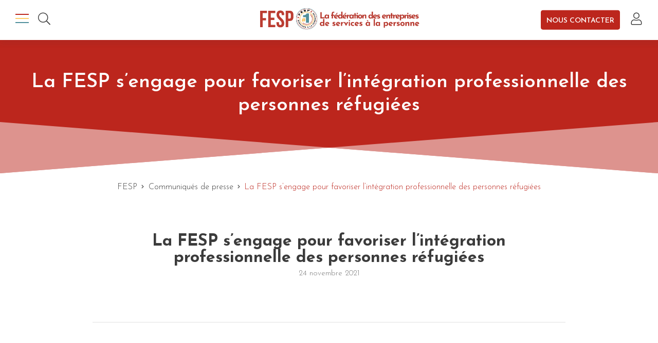

--- FILE ---
content_type: text/html; charset=UTF-8
request_url: https://www.fesp.fr/communiques-presse/la-fesp-sengage-pour-favoriser-lintegration-professionnelle-des-personnes-refugiees/
body_size: 11374
content:
<!doctype html>
<html lang="fr-FR">
<head>
	<meta charset="UTF-8">
	<meta name="viewport" content="width=device-width, initial-scale=1.0, user-scalable=no">
	<meta name="format-detection" content="telephone=no">
	<meta name="theme-color" content="#bb261d">
	<title>La FESP s’engage pour favoriser l’intégration professionnelle des personnes réfugiées - Fédération des entreprises de services à la personne</title><link rel="preload" as="style" href="https://fonts.googleapis.com/css2?family=Josefin+Sans:wght@100;200;300;400;500;600;700&#038;display=swap" /><link rel="stylesheet" href="https://fonts.googleapis.com/css2?family=Josefin+Sans:wght@100;200;300;400;500;600;700&#038;display=swap" media="print" onload="this.media='all'" /><noscript><link rel="stylesheet" href="https://fonts.googleapis.com/css2?family=Josefin+Sans:wght@100;200;300;400;500;600;700&#038;display=swap" /></noscript>
	<link rel="preconnect" href="https://fonts.googleapis.com">
	<link rel="preconnect" href="https://fonts.gstatic.com" crossorigin>
	<script src="https://kit.fontawesome.com/4edfdf74cd.js" crossorigin="anonymous"></script>
	
	<link rel="profile" href="http://gmpg.org/xfn/11">
	<link rel="icon" type="image/png" href="https://www.fesp.fr/wp-content/themes/fesp/images/favicon.png">
	<link rel="preconnect" href="https://fonts.gstatic.com">
		<meta name='robots' content='index, follow, max-image-preview:large, max-snippet:-1, max-video-preview:-1' />

	<!-- This site is optimized with the Yoast SEO plugin v22.4 - https://yoast.com/wordpress/plugins/seo/ -->
	<link rel="canonical" href="https://www.fesp.fr/communiques-presse/la-fesp-sengage-pour-favoriser-lintegration-professionnelle-des-personnes-refugiees/" />
	<script type="application/ld+json" class="yoast-schema-graph">{"@context":"https://schema.org","@graph":[{"@type":"WebPage","@id":"https://www.fesp.fr/communiques-presse/la-fesp-sengage-pour-favoriser-lintegration-professionnelle-des-personnes-refugiees/","url":"https://www.fesp.fr/communiques-presse/la-fesp-sengage-pour-favoriser-lintegration-professionnelle-des-personnes-refugiees/","name":"La FESP s’engage pour favoriser l’intégration professionnelle des personnes réfugiées - Fédération des entreprises de services à la personne","isPartOf":{"@id":"https://www.fesp.fr/#website"},"datePublished":"2021-11-24T10:54:15+00:00","dateModified":"2022-05-17T09:55:34+00:00","breadcrumb":{"@id":"https://www.fesp.fr/communiques-presse/la-fesp-sengage-pour-favoriser-lintegration-professionnelle-des-personnes-refugiees/#breadcrumb"},"inLanguage":"fr-FR","potentialAction":[{"@type":"ReadAction","target":["https://www.fesp.fr/communiques-presse/la-fesp-sengage-pour-favoriser-lintegration-professionnelle-des-personnes-refugiees/"]}]},{"@type":"BreadcrumbList","@id":"https://www.fesp.fr/communiques-presse/la-fesp-sengage-pour-favoriser-lintegration-professionnelle-des-personnes-refugiees/#breadcrumb","itemListElement":[{"@type":"ListItem","position":1,"name":"Communiqués de presse","item":"https://www.fesp.fr/communiques-presse/"},{"@type":"ListItem","position":2,"name":"La FESP s’engage pour favoriser l’intégration professionnelle des personnes réfugiées"}]},{"@type":"WebSite","@id":"https://www.fesp.fr/#website","url":"https://www.fesp.fr/","name":"Fédération des entreprises de services à la personne","description":"Fédération leader de tous les Services à la Personne","publisher":{"@id":"https://www.fesp.fr/#organization"},"potentialAction":[{"@type":"SearchAction","target":{"@type":"EntryPoint","urlTemplate":"https://www.fesp.fr/?s={search_term_string}"},"query-input":"required name=search_term_string"}],"inLanguage":"fr-FR"},{"@type":"Organization","@id":"https://www.fesp.fr/#organization","name":"Fédération des entreprises de services à la personne","url":"https://www.fesp.fr/","logo":{"@type":"ImageObject","inLanguage":"fr-FR","@id":"https://www.fesp.fr/#/schema/logo/image/","url":"https://www.fesp.fr/wp-content/uploads/2022/02/logofesp-e1647455559267.png","contentUrl":"https://www.fesp.fr/wp-content/uploads/2022/02/logofesp-e1647455559267.png","width":920,"height":255,"caption":"Fédération des entreprises de services à la personne"},"image":{"@id":"https://www.fesp.fr/#/schema/logo/image/"},"sameAs":["https://www.facebook.com/fesp.france"]}]}</script>
	<!-- / Yoast SEO plugin. -->


<link rel='dns-prefetch' href='//cdn.jsdelivr.net' />
<link rel='dns-prefetch' href='//cdnjs.cloudflare.com' />
<link rel='dns-prefetch' href='//unpkg.com' />
<link href='https://fonts.gstatic.com' crossorigin rel='preconnect' />
<link rel="alternate" title="oEmbed (JSON)" type="application/json+oembed" href="https://www.fesp.fr/wp-json/oembed/1.0/embed?url=https%3A%2F%2Fwww.fesp.fr%2Fcommuniques-presse%2Fla-fesp-sengage-pour-favoriser-lintegration-professionnelle-des-personnes-refugiees%2F" />
<link rel="alternate" title="oEmbed (XML)" type="text/xml+oembed" href="https://www.fesp.fr/wp-json/oembed/1.0/embed?url=https%3A%2F%2Fwww.fesp.fr%2Fcommuniques-presse%2Fla-fesp-sengage-pour-favoriser-lintegration-professionnelle-des-personnes-refugiees%2F&#038;format=xml" />
<style id='wp-img-auto-sizes-contain-inline-css' type='text/css'>
img:is([sizes=auto i],[sizes^="auto," i]){contain-intrinsic-size:3000px 1500px}
/*# sourceURL=wp-img-auto-sizes-contain-inline-css */
</style>
<style id='classic-theme-styles-inline-css' type='text/css'>
/*! This file is auto-generated */
.wp-block-button__link{color:#fff;background-color:#32373c;border-radius:9999px;box-shadow:none;text-decoration:none;padding:calc(.667em + 2px) calc(1.333em + 2px);font-size:1.125em}.wp-block-file__button{background:#32373c;color:#fff;text-decoration:none}
/*# sourceURL=/wp-includes/css/classic-themes.min.css */
</style>
<link data-minify="1" rel='stylesheet' id='fesp-css' href='https://www.fesp.fr/wp-content/cache/min/1/wp-content/themes/fesp/style.css?ver=1737480724' type='text/css' media='all' />
<link rel="https://api.w.org/" href="https://www.fesp.fr/wp-json/" /><script type="text/javascript">document.documentElement.className += " js";</script>
<noscript><style id="rocket-lazyload-nojs-css">.rll-youtube-player, [data-lazy-src]{display:none !important;}</style></noscript><style id='global-styles-inline-css' type='text/css'>
:root{--wp--preset--aspect-ratio--square: 1;--wp--preset--aspect-ratio--4-3: 4/3;--wp--preset--aspect-ratio--3-4: 3/4;--wp--preset--aspect-ratio--3-2: 3/2;--wp--preset--aspect-ratio--2-3: 2/3;--wp--preset--aspect-ratio--16-9: 16/9;--wp--preset--aspect-ratio--9-16: 9/16;--wp--preset--color--black: #000000;--wp--preset--color--cyan-bluish-gray: #abb8c3;--wp--preset--color--white: #ffffff;--wp--preset--color--pale-pink: #f78da7;--wp--preset--color--vivid-red: #cf2e2e;--wp--preset--color--luminous-vivid-orange: #ff6900;--wp--preset--color--luminous-vivid-amber: #fcb900;--wp--preset--color--light-green-cyan: #7bdcb5;--wp--preset--color--vivid-green-cyan: #00d084;--wp--preset--color--pale-cyan-blue: #8ed1fc;--wp--preset--color--vivid-cyan-blue: #0693e3;--wp--preset--color--vivid-purple: #9b51e0;--wp--preset--gradient--vivid-cyan-blue-to-vivid-purple: linear-gradient(135deg,rgb(6,147,227) 0%,rgb(155,81,224) 100%);--wp--preset--gradient--light-green-cyan-to-vivid-green-cyan: linear-gradient(135deg,rgb(122,220,180) 0%,rgb(0,208,130) 100%);--wp--preset--gradient--luminous-vivid-amber-to-luminous-vivid-orange: linear-gradient(135deg,rgb(252,185,0) 0%,rgb(255,105,0) 100%);--wp--preset--gradient--luminous-vivid-orange-to-vivid-red: linear-gradient(135deg,rgb(255,105,0) 0%,rgb(207,46,46) 100%);--wp--preset--gradient--very-light-gray-to-cyan-bluish-gray: linear-gradient(135deg,rgb(238,238,238) 0%,rgb(169,184,195) 100%);--wp--preset--gradient--cool-to-warm-spectrum: linear-gradient(135deg,rgb(74,234,220) 0%,rgb(151,120,209) 20%,rgb(207,42,186) 40%,rgb(238,44,130) 60%,rgb(251,105,98) 80%,rgb(254,248,76) 100%);--wp--preset--gradient--blush-light-purple: linear-gradient(135deg,rgb(255,206,236) 0%,rgb(152,150,240) 100%);--wp--preset--gradient--blush-bordeaux: linear-gradient(135deg,rgb(254,205,165) 0%,rgb(254,45,45) 50%,rgb(107,0,62) 100%);--wp--preset--gradient--luminous-dusk: linear-gradient(135deg,rgb(255,203,112) 0%,rgb(199,81,192) 50%,rgb(65,88,208) 100%);--wp--preset--gradient--pale-ocean: linear-gradient(135deg,rgb(255,245,203) 0%,rgb(182,227,212) 50%,rgb(51,167,181) 100%);--wp--preset--gradient--electric-grass: linear-gradient(135deg,rgb(202,248,128) 0%,rgb(113,206,126) 100%);--wp--preset--gradient--midnight: linear-gradient(135deg,rgb(2,3,129) 0%,rgb(40,116,252) 100%);--wp--preset--font-size--small: 13px;--wp--preset--font-size--medium: 20px;--wp--preset--font-size--large: 36px;--wp--preset--font-size--x-large: 42px;--wp--preset--spacing--20: 0.44rem;--wp--preset--spacing--30: 0.67rem;--wp--preset--spacing--40: 1rem;--wp--preset--spacing--50: 1.5rem;--wp--preset--spacing--60: 2.25rem;--wp--preset--spacing--70: 3.38rem;--wp--preset--spacing--80: 5.06rem;--wp--preset--shadow--natural: 6px 6px 9px rgba(0, 0, 0, 0.2);--wp--preset--shadow--deep: 12px 12px 50px rgba(0, 0, 0, 0.4);--wp--preset--shadow--sharp: 6px 6px 0px rgba(0, 0, 0, 0.2);--wp--preset--shadow--outlined: 6px 6px 0px -3px rgb(255, 255, 255), 6px 6px rgb(0, 0, 0);--wp--preset--shadow--crisp: 6px 6px 0px rgb(0, 0, 0);}:where(.is-layout-flex){gap: 0.5em;}:where(.is-layout-grid){gap: 0.5em;}body .is-layout-flex{display: flex;}.is-layout-flex{flex-wrap: wrap;align-items: center;}.is-layout-flex > :is(*, div){margin: 0;}body .is-layout-grid{display: grid;}.is-layout-grid > :is(*, div){margin: 0;}:where(.wp-block-columns.is-layout-flex){gap: 2em;}:where(.wp-block-columns.is-layout-grid){gap: 2em;}:where(.wp-block-post-template.is-layout-flex){gap: 1.25em;}:where(.wp-block-post-template.is-layout-grid){gap: 1.25em;}.has-black-color{color: var(--wp--preset--color--black) !important;}.has-cyan-bluish-gray-color{color: var(--wp--preset--color--cyan-bluish-gray) !important;}.has-white-color{color: var(--wp--preset--color--white) !important;}.has-pale-pink-color{color: var(--wp--preset--color--pale-pink) !important;}.has-vivid-red-color{color: var(--wp--preset--color--vivid-red) !important;}.has-luminous-vivid-orange-color{color: var(--wp--preset--color--luminous-vivid-orange) !important;}.has-luminous-vivid-amber-color{color: var(--wp--preset--color--luminous-vivid-amber) !important;}.has-light-green-cyan-color{color: var(--wp--preset--color--light-green-cyan) !important;}.has-vivid-green-cyan-color{color: var(--wp--preset--color--vivid-green-cyan) !important;}.has-pale-cyan-blue-color{color: var(--wp--preset--color--pale-cyan-blue) !important;}.has-vivid-cyan-blue-color{color: var(--wp--preset--color--vivid-cyan-blue) !important;}.has-vivid-purple-color{color: var(--wp--preset--color--vivid-purple) !important;}.has-black-background-color{background-color: var(--wp--preset--color--black) !important;}.has-cyan-bluish-gray-background-color{background-color: var(--wp--preset--color--cyan-bluish-gray) !important;}.has-white-background-color{background-color: var(--wp--preset--color--white) !important;}.has-pale-pink-background-color{background-color: var(--wp--preset--color--pale-pink) !important;}.has-vivid-red-background-color{background-color: var(--wp--preset--color--vivid-red) !important;}.has-luminous-vivid-orange-background-color{background-color: var(--wp--preset--color--luminous-vivid-orange) !important;}.has-luminous-vivid-amber-background-color{background-color: var(--wp--preset--color--luminous-vivid-amber) !important;}.has-light-green-cyan-background-color{background-color: var(--wp--preset--color--light-green-cyan) !important;}.has-vivid-green-cyan-background-color{background-color: var(--wp--preset--color--vivid-green-cyan) !important;}.has-pale-cyan-blue-background-color{background-color: var(--wp--preset--color--pale-cyan-blue) !important;}.has-vivid-cyan-blue-background-color{background-color: var(--wp--preset--color--vivid-cyan-blue) !important;}.has-vivid-purple-background-color{background-color: var(--wp--preset--color--vivid-purple) !important;}.has-black-border-color{border-color: var(--wp--preset--color--black) !important;}.has-cyan-bluish-gray-border-color{border-color: var(--wp--preset--color--cyan-bluish-gray) !important;}.has-white-border-color{border-color: var(--wp--preset--color--white) !important;}.has-pale-pink-border-color{border-color: var(--wp--preset--color--pale-pink) !important;}.has-vivid-red-border-color{border-color: var(--wp--preset--color--vivid-red) !important;}.has-luminous-vivid-orange-border-color{border-color: var(--wp--preset--color--luminous-vivid-orange) !important;}.has-luminous-vivid-amber-border-color{border-color: var(--wp--preset--color--luminous-vivid-amber) !important;}.has-light-green-cyan-border-color{border-color: var(--wp--preset--color--light-green-cyan) !important;}.has-vivid-green-cyan-border-color{border-color: var(--wp--preset--color--vivid-green-cyan) !important;}.has-pale-cyan-blue-border-color{border-color: var(--wp--preset--color--pale-cyan-blue) !important;}.has-vivid-cyan-blue-border-color{border-color: var(--wp--preset--color--vivid-cyan-blue) !important;}.has-vivid-purple-border-color{border-color: var(--wp--preset--color--vivid-purple) !important;}.has-vivid-cyan-blue-to-vivid-purple-gradient-background{background: var(--wp--preset--gradient--vivid-cyan-blue-to-vivid-purple) !important;}.has-light-green-cyan-to-vivid-green-cyan-gradient-background{background: var(--wp--preset--gradient--light-green-cyan-to-vivid-green-cyan) !important;}.has-luminous-vivid-amber-to-luminous-vivid-orange-gradient-background{background: var(--wp--preset--gradient--luminous-vivid-amber-to-luminous-vivid-orange) !important;}.has-luminous-vivid-orange-to-vivid-red-gradient-background{background: var(--wp--preset--gradient--luminous-vivid-orange-to-vivid-red) !important;}.has-very-light-gray-to-cyan-bluish-gray-gradient-background{background: var(--wp--preset--gradient--very-light-gray-to-cyan-bluish-gray) !important;}.has-cool-to-warm-spectrum-gradient-background{background: var(--wp--preset--gradient--cool-to-warm-spectrum) !important;}.has-blush-light-purple-gradient-background{background: var(--wp--preset--gradient--blush-light-purple) !important;}.has-blush-bordeaux-gradient-background{background: var(--wp--preset--gradient--blush-bordeaux) !important;}.has-luminous-dusk-gradient-background{background: var(--wp--preset--gradient--luminous-dusk) !important;}.has-pale-ocean-gradient-background{background: var(--wp--preset--gradient--pale-ocean) !important;}.has-electric-grass-gradient-background{background: var(--wp--preset--gradient--electric-grass) !important;}.has-midnight-gradient-background{background: var(--wp--preset--gradient--midnight) !important;}.has-small-font-size{font-size: var(--wp--preset--font-size--small) !important;}.has-medium-font-size{font-size: var(--wp--preset--font-size--medium) !important;}.has-large-font-size{font-size: var(--wp--preset--font-size--large) !important;}.has-x-large-font-size{font-size: var(--wp--preset--font-size--x-large) !important;}
/*# sourceURL=global-styles-inline-css */
</style>
</head>
<body class="wp-singular presse-template-default single single-presse postid-916 wp-theme-fesp color-red">
	<header class="header-main" role="banner">
		<div class="header-left">
			<button type="button" class="main-navigation-toggle">
				<span class="main-navigation-slice"></span>
				<span class="main-navigation-slice"></span>
				<span class="main-navigation-slice"></span>
			</button>
			<div class="search-box-container">
				<button type="button" class="btn-header btn-search"><i class="icon icon-search"></i></button>
				<div class="search-box">
	<form class="search-form" role="search" method="get" action="https://www.fesp.fr/">
		<input type="search" class="search-field" placeholder="Rechercher" value="" name="s">
		<button type="submit" class="search-submit"><span class="icon icon-search"></span></button>
	</form>
</div>
			</div>
		</div>
		<a href="https://www.fesp.fr/" class="main-logo main-logo-header">
			<img width="5291" height="755" src="data:image/svg+xml,%3Csvg%20xmlns='http://www.w3.org/2000/svg'%20viewBox='0%200%205291%20755'%3E%3C/svg%3E" alt="Fédération des entreprises de services à la personne" data-lazy-src="https://www.fesp.fr/wp-content/themes/fesp/images/logos/fesp.svg"><noscript><img width="5291" height="755" src="https://www.fesp.fr/wp-content/themes/fesp/images/logos/fesp.svg" alt="Fédération des entreprises de services à la personne"></noscript>
		</a>
		<div class="header-right">
			<nav class="btn-contact">
				<a href="https://www.fesp.fr/nous-contacter/" class="btn">Nous contacter</a>
			</nav>
            			<button type="button" class="btn-header btn-header-right btn-login"><i class="icon icon-user"></i></button>
			<nav class="user-popover">
	            					<ul>
						<li><a href="https://www.fesp.fr/connexion/">Se connecter</a></li>
						<li><a href="https://www.fesp.fr/adherer/">Adhérer</a></li>
					</ul>
							</nav>
		</div>
	</header>
	<nav class="main-navigation" role="navigation">
		<ul id="menu-menu-principal" class="menu"><li id="menu-item-22" class="menu-item menu-item-type-custom menu-item-object-custom menu-item-has-children red menu-item-22"><a href="#" class="menu-item-link" data-toggle="collapse">Qui sommes-nous ?</a>
<ul class="sub-menu collapse">
	<li id="menu-item-799" class="menu-item menu-item-type-post_type menu-item-object-page red menu-item-799"><a href="https://www.fesp.fr/les-services-a-la-personne/" class="menu-item-link">Les services à la personne</a></li>
	<li id="menu-item-695" class="menu-item menu-item-type-post_type menu-item-object-page red menu-item-695"><a href="https://www.fesp.fr/la-fesp/" class="menu-item-link">La FESP</a></li>
	<li id="menu-item-690" class="menu-item menu-item-type-post_type menu-item-object-page red menu-item-690"><a href="https://www.fesp.fr/nos-missions/" class="menu-item-link">Nos missions</a></li>
	<li id="menu-item-1367" class="menu-item menu-item-type-custom menu-item-object-custom red menu-item-1367"><a href="https://www.fesp.fr/commissions-metiers/" class="menu-item-link">Commissions métiers</a></li>
	<li id="menu-item-604" class="menu-item menu-item-type-post_type_archive menu-item-object-referent green menu-item-604"><a href="https://www.fesp.fr/referents/" class="menu-item-link">Référents FESP</a></li>
</ul>
</li>
<li id="menu-item-23" class="menu-item menu-item-type-custom menu-item-object-custom menu-item-has-children yellow menu-item-23"><a href="#" class="menu-item-link" data-toggle="collapse">SAP à la une</a>
<ul class="sub-menu collapse">
	<li id="menu-item-318" class="menu-item menu-item-type-post_type menu-item-object-page current_page_parent yellow menu-item-318"><a href="https://www.fesp.fr/actualites/" class="menu-item-link">Actualités</a></li>
	<li id="menu-item-988" class="menu-item menu-item-type-post_type_archive menu-item-object-evenement red menu-item-988"><a href="https://www.fesp.fr/evenements/" class="menu-item-link">Événements</a></li>
	<li id="menu-item-1366" class="menu-item menu-item-type-post_type menu-item-object-page red menu-item-1366"><a href="https://www.fesp.fr/on-parle-de-nous/" class="menu-item-link">On parle de nous</a></li>
</ul>
</li>
<li id="menu-item-25" class="menu-item menu-item-type-custom menu-item-object-custom menu-item-has-children red menu-item-25"><a href="#" class="menu-item-link" data-toggle="collapse">Accompagnement juridique</a>
<ul class="sub-menu collapse">
	<li id="menu-item-718" class="menu-item menu-item-type-post_type menu-item-object-page red menu-item-718"><a href="https://www.fesp.fr/le-service-juridique/" class="menu-item-link">Le service juridique</a></li>
	<li id="menu-item-470" class="menu-item menu-item-type-post_type menu-item-object-page red menu-item-470"><a href="https://www.fesp.fr/juridique/" class="menu-item-link">Actualités juridiques</a></li>
	<li id="menu-item-727" class="menu-item menu-item-type-post_type menu-item-object-page red menu-item-727"><a href="https://www.fesp.fr/ccn-sap/" class="menu-item-link">CCN SAP</a></li>
	<li id="menu-item-198" class="menu-item menu-item-type-post_type_archive menu-item-object-faq red menu-item-198"><a href="https://www.fesp.fr/faq/" class="menu-item-link">FAQ</a></li>
</ul>
</li>
<li id="menu-item-26" class="menu-item menu-item-type-custom menu-item-object-custom menu-item-has-children blue menu-item-26"><a href="#" class="menu-item-link" data-toggle="collapse">Emploi / Formation</a>
<ul class="sub-menu collapse">
	<li id="menu-item-1186" class="menu-item menu-item-type-post_type_archive menu-item-object-formation red menu-item-1186"><a href="https://www.fesp.fr/formations/" class="menu-item-link">Catalogue de formations</a></li>
	<li id="menu-item-1087" class="menu-item menu-item-type-post_type_archive menu-item-object-organisme_formation blue menu-item-1087"><a href="https://www.fesp.fr/organisme-formation/" class="menu-item-link">Organismes de formation</a></li>
	<li id="menu-item-6240" class="menu-item menu-item-type-post_type menu-item-object-page menu-item-6240"><a href="https://www.fesp.fr/les-fiches-metiers/" class="menu-item-link">Les fiches métiers</a></li>
</ul>
</li>
<li id="menu-item-27" class="menu-item menu-item-type-custom menu-item-object-custom menu-item-has-children blue menu-item-27"><a href="#" class="menu-item-link" data-toggle="collapse">Partenaires</a>
<ul class="sub-menu collapse">
	<li id="menu-item-535" class="menu-item menu-item-type-post_type_archive menu-item-object-partenaire blue menu-item-535"><a href="https://www.fesp.fr/partenaire/" class="menu-item-link">Club des partenaires</a></li>
	<li id="menu-item-706" class="menu-item menu-item-type-post_type menu-item-object-page blue menu-item-706"><a href="https://www.fesp.fr/devenir-partenaire/" class="menu-item-link">Devenir partenaire</a></li>
</ul>
</li>
<li id="menu-item-29" class="menu-item menu-item-type-custom menu-item-object-custom menu-item-has-children current-menu-parent current-menu-ancestor yellow menu-item-29"><a href="#" class="menu-item-link" data-toggle="collapse">Centre ressources</a>
<ul class="sub-menu collapse">
	<li id="menu-item-347" class="menu-item menu-item-type-post_type_archive menu-item-object-publication red menu-item-347"><a href="https://www.fesp.fr/publications/" class="menu-item-link">Publications</a></li>
	<li id="menu-item-860" class="menu-item menu-item-type-post_type_archive menu-item-object-presse current-menu-item red menu-item-860"><a href="https://www.fesp.fr/communiques-presse/" aria-current="page" class="menu-item-link">Communiqués de presse</a></li>
	<li id="menu-item-738" class="menu-item menu-item-type-post_type menu-item-object-page red menu-item-738"><a href="https://www.fesp.fr/kit-de-presse/" class="menu-item-link">Kit de presse</a></li>
</ul>
</li>
<li id="menu-item-176" class="menu-item menu-item-type-post_type menu-item-object-page menu-item-has-children yellow menu-item-176"><a href="https://www.fesp.fr/adherer/" class="menu-item-link" data-toggle="collapse">Devenir adhérent</a>
<ul class="sub-menu collapse">
	<li id="menu-item-989" class="menu-item menu-item-type-post_type menu-item-object-page red menu-item-989"><a href="https://www.fesp.fr/pourquoi-devenir-adherent/" class="menu-item-link">Pourquoi devenir adhérent ?</a></li>
	<li id="menu-item-200" class="menu-item menu-item-type-post_type menu-item-object-page red menu-item-200"><a href="https://www.fesp.fr/adherer/" class="menu-item-link">Formulaire d&rsquo;adhésion</a></li>
</ul>
</li>
<li class="menu-item menu-item-adherent"><a href="https://www.fesp.fr/compte/" class="menu-item-link">Espace adhérents</a></li></ul>	</nav>
	<main class="content-main" role="main">
		<div class="banner-main red">
	<div class="banner-main-title">La FESP s’engage pour favoriser l’intégration professionnelle des personnes réfugiées</div>
</div>
	<div class="container">
		<div class="row">
			<div class="col-12">
				<div class="breadcrumb" typeof="BreadcrumbList" vocab="https://schema.org/">
					<a href="https://www.fesp.fr/">FESP</a> <i class="icon icon-chevron-right"></i> <!-- Breadcrumb NavXT 7.3.0 -->
<span property="itemListElement" typeof="ListItem"><a property="item" typeof="WebPage" title="Go to Communiqués de presse." href="https://www.fesp.fr/communiques-presse/" class="archive post-presse-archive" ><span property="name">Communiqués de presse</span></a><meta property="position" content="1"></span> <i class="icon icon-chevron-right"></i> <span property="itemListElement" typeof="ListItem"><span property="name" class="post post-presse current-item">La FESP s’engage pour favoriser l’intégration professionnelle des personnes réfugiées</span><meta property="url" content="https://www.fesp.fr/communiques-presse/la-fesp-sengage-pour-favoriser-lintegration-professionnelle-des-personnes-refugiees/"><meta property="position" content="2"></span>				</div>
			</div>
		</div>
	</div>
    <div class="section-container">
        <div class="container">
            <div class="row">
                <div class="offset-lg-1 col-lg-10">
                    <div class="page-builder">
                        <h1 class="post-title">La FESP s’engage pour favoriser l’intégration professionnelle des personnes réfugiées</h1>
                        <div class="post-meta">
                            <div class="post-date">
                                <time datetime="2021-11-24T11:54:15+01:00" pubdate>24 novembre 2021</time>
                            </div>
                                                    </div>
                        <div class="post-thumbnail">
                            <img src="" alt="">
                        </div>
                        <div class="post-introduction separator-after">
                            <p></p>
                        </div>
											</div>
                </div>
                            </div>
        </div>
    </div>
	</main>
	<footer class="footer-main" role="contentinfo">
		<div class="container">
			<div class="footer-widget">
									<div class="footer-widget-area">
									<div class="textwidget"><p><img decoding="async" class="wp-image-161 alignnone" src="data:image/svg+xml,%3Csvg%20xmlns='http://www.w3.org/2000/svg'%20viewBox='0%200%20180%20140'%3E%3C/svg%3E" alt="" width="180" height="140" data-lazy-src="https://www.fesp.fr/wp-content/uploads/2021/09/fesp-25-ans-300x234.png" /><noscript><img decoding="async" class="wp-image-161 alignnone" src="https://www.fesp.fr/wp-content/uploads/2021/09/fesp-25-ans-300x234.png" alt="" width="180" height="140" /></noscript></p>
<p><a class="btn btn-small btn-wider" href="https://www.fesp.fr/adherer/">Devenir adhérent</a></p>
<p>67 rue Blomet<br />
75015 Paris</p>
<p>Tél : <a href="tel:0153854080">01 53 85 40 80</a><br />
Email : <a href="&#x6d;&#x61;&#105;lt&#x6f;&#x3a;&#97;&#99;c&#x75;&#x65;&#105;&#108;&#64;&#x66;&#x65;&#x73;&#112;&#46;f&#x72;">&#x61;&#x63;&#x63;&#x75;&#101;&#105;&#108;&#64;f&#x65;&#x73;&#x70;&#x2e;&#x66;&#114;</a></p>
</div>
							</div>
									<div class="footer-widget-area">
						<h3 class="footer-widget-title">La FESP</h3><div class="menu-la-fesp-container"><ul id="menu-la-fesp" class="menu"><li id="menu-item-1347" class="menu-item menu-item-type-post_type menu-item-object-page menu-item-1347"><a href="https://www.fesp.fr/connexion/">Mon espace FESP</a></li>
<li id="menu-item-1040" class="menu-item menu-item-type-post_type menu-item-object-page menu-item-1040"><a href="https://www.fesp.fr/mentions-legales/">Mentions légales</a></li>
<li id="menu-item-1041" class="menu-item menu-item-type-post_type menu-item-object-page menu-item-privacy-policy menu-item-1041"><a rel="privacy-policy" href="https://www.fesp.fr/politique-de-confidentialite/">Politique de confidentialité</a></li>
<li id="menu-item-55" class="menu-item menu-item-type-custom menu-item-object-custom menu-item-55"><a href="#">Politiques de cookies</a></li>
<li id="menu-item-1024" class="menu-item menu-item-type-post_type menu-item-object-page menu-item-1024"><a href="https://www.fesp.fr/handisap/">HandiSAP</a></li>
<li id="menu-item-6336" class="menu-item menu-item-type-post_type menu-item-object-page menu-item-6336"><a href="https://www.fesp.fr/les-statuts/">Les statuts</a></li>
<li id="menu-item-1036" class="menu-item menu-item-type-post_type menu-item-object-page menu-item-1036"><a href="https://www.fesp.fr/nous-contacter/">Nous contacter</a></li>
</ul></div>					</div>
									<div class="footer-widget-area">
						<h3 class="footer-widget-title">Liens utiles</h3><div class="menu-liens-utiles-container"><ul id="menu-liens-utiles" class="menu"><li id="menu-item-59" class="menu-item menu-item-type-custom menu-item-object-custom menu-item-59"><a href="https://www.agefiph.fr/">AGEFIPH</a></li>
<li id="menu-item-969" class="menu-item menu-item-type-custom menu-item-object-custom menu-item-969"><a href="https://esante.gouv.fr/segur">ANS</a></li>
<li id="menu-item-60" class="menu-item menu-item-type-custom menu-item-object-custom menu-item-60"><a href="https://www.caf.fr/">CNAF</a></li>
<li id="menu-item-61" class="menu-item menu-item-type-custom menu-item-object-custom menu-item-61"><a href="https://www.cnsa.fr/">CNSA</a></li>
<li id="menu-item-62" class="menu-item menu-item-type-custom menu-item-object-custom menu-item-62"><a href="https://www.servicesalapersonne.gouv.fr/">DGE</a></li>
<li id="menu-item-970" class="menu-item menu-item-type-custom menu-item-object-custom menu-item-970"><a href="https://www.hcfea.fr/">HCFEA</a></li>
<li id="menu-item-971" class="menu-item menu-item-type-custom menu-item-object-custom menu-item-971"><a href="https://www.medef.com/fr/">MEDEF</a></li>
<li id="menu-item-63" class="menu-item menu-item-type-custom menu-item-object-custom menu-item-63"><a href="https://www.opcoep.fr/">OPCO EP</a></li>
</ul></div>					</div>
								<div class="footer-widget-area">
					<h3 class="footer-widget-title">Suivez-nous</h3>
					<div class="form-newsletter">
	<form id="newsletter-subscription" method="post" action="">
		<input type="email" name="email" id="email" value="" placeholder="Adresse email">
        <button class="btn btn-primary mt-2" type="submit">S'inscrire</button>
        <div id="newsletter-success-msg" class="newsletter-message success"></div>
        <div id="newsletter-error-msg" class="newsletter-message error"></div>
	</form>
	<p class="form-newsletter-legal">Non-adhérents, inscrivez-vous notre newsletter et/ou suivez notre actualité via les réseaux sociaux.</p>
</div>
<nav class="social-links">
    <ul>
                    <li><a href="https://www.facebook.com/fesp.france/" target="_blank"><i class="icon icon-facebook"></i></a></li>
                    <li><a href="https://twitter.com/FESP_SERVICES" target="_blank"><i class="icon icon-twitter"></i></a></li>
                    <li><a href="https://www.linkedin.com/company/federationfesp/" target="_blank"><i class="icon icon-linkedin"></i></a></li>
                    <li><a href=" https://www.youtube.com/channel/UClHJav_sPNDRcZ-j_QJgtoQ" target="_blank"><i class="icon icon-youtube"></i></a></li>
            </ul>
</nav>
				</div>
			</div>
		</div>
	</footer>
	<div class="menu-overlay"></div>
	<script data-minify="1" src="https://www.fesp.fr/wp-content/cache/min/1/ajax/libs/jquery/3.6.0/jquery.min.js?ver=1737480725"></script>
	<div id="settings" class="modal modal-inline">
    <h4 class="modal-title">Paramétrage des filtres</h4>
    <form action="" method="post" class="content-filters">
        <input type="hidden" name="filters">
                <div class="content-filters-item">
            <h3>Régions</h3>
            <div class="content-filter-checkbox">
                                    <div class="frm_checkbox">
                        <input type="checkbox" name="filtre-regions[]" id="regions-Auvergne-Rhône-Alpes" value="Auvergne-Rhône-Alpes" >
                        <label for="regions-Auvergne-Rhône-Alpes"> Auvergne-Rhône-Alpes</label>
                    </div>
                                    <div class="frm_checkbox">
                        <input type="checkbox" name="filtre-regions[]" id="regions-Bourgogne-Franche-Comté" value="Bourgogne-Franche-Comté" >
                        <label for="regions-Bourgogne-Franche-Comté"> Bourgogne-Franche-Comté</label>
                    </div>
                                    <div class="frm_checkbox">
                        <input type="checkbox" name="filtre-regions[]" id="regions-Bretagne" value="Bretagne" >
                        <label for="regions-Bretagne"> Bretagne</label>
                    </div>
                                    <div class="frm_checkbox">
                        <input type="checkbox" name="filtre-regions[]" id="regions-Centre-Val de Loire" value="Centre-Val de Loire" >
                        <label for="regions-Centre-Val de Loire"> Centre-Val de Loire</label>
                    </div>
                                    <div class="frm_checkbox">
                        <input type="checkbox" name="filtre-regions[]" id="regions-Corse" value="Corse" >
                        <label for="regions-Corse"> Corse</label>
                    </div>
                                    <div class="frm_checkbox">
                        <input type="checkbox" name="filtre-regions[]" id="regions-Grand Est" value="Grand Est" >
                        <label for="regions-Grand Est"> Grand Est</label>
                    </div>
                                    <div class="frm_checkbox">
                        <input type="checkbox" name="filtre-regions[]" id="regions-Hauts-de-France" value="Hauts-de-France" >
                        <label for="regions-Hauts-de-France"> Hauts-de-France</label>
                    </div>
                                    <div class="frm_checkbox">
                        <input type="checkbox" name="filtre-regions[]" id="regions-Île-de-France" value="Île-de-France" >
                        <label for="regions-Île-de-France"> Île-de-France</label>
                    </div>
                                    <div class="frm_checkbox">
                        <input type="checkbox" name="filtre-regions[]" id="regions-Normandie" value="Normandie" >
                        <label for="regions-Normandie"> Normandie</label>
                    </div>
                                    <div class="frm_checkbox">
                        <input type="checkbox" name="filtre-regions[]" id="regions-Nouvelle-Aquitaine" value="Nouvelle-Aquitaine" >
                        <label for="regions-Nouvelle-Aquitaine"> Nouvelle-Aquitaine</label>
                    </div>
                                    <div class="frm_checkbox">
                        <input type="checkbox" name="filtre-regions[]" id="regions-Occitanie" value="Occitanie" >
                        <label for="regions-Occitanie"> Occitanie</label>
                    </div>
                                    <div class="frm_checkbox">
                        <input type="checkbox" name="filtre-regions[]" id="regions-Pays de la Loire" value="Pays de la Loire" >
                        <label for="regions-Pays de la Loire"> Pays de la Loire</label>
                    </div>
                                    <div class="frm_checkbox">
                        <input type="checkbox" name="filtre-regions[]" id="regions-Provence-Alpes-Côte d'Azur" value="Provence-Alpes-Côte d'Azur" >
                        <label for="regions-Provence-Alpes-Côte d'Azur"> Provence-Alpes-Côte d'Azur</label>
                    </div>
                                    <div class="frm_checkbox">
                        <input type="checkbox" name="filtre-regions[]" id="regions-Guadeloupe" value="Guadeloupe" >
                        <label for="regions-Guadeloupe"> Guadeloupe</label>
                    </div>
                                    <div class="frm_checkbox">
                        <input type="checkbox" name="filtre-regions[]" id="regions-Guyane" value="Guyane" >
                        <label for="regions-Guyane"> Guyane</label>
                    </div>
                                    <div class="frm_checkbox">
                        <input type="checkbox" name="filtre-regions[]" id="regions-Martinique" value="Martinique" >
                        <label for="regions-Martinique"> Martinique</label>
                    </div>
                                    <div class="frm_checkbox">
                        <input type="checkbox" name="filtre-regions[]" id="regions-La Réunion" value="La Réunion" >
                        <label for="regions-La Réunion"> La Réunion</label>
                    </div>
                                    <div class="frm_checkbox">
                        <input type="checkbox" name="filtre-regions[]" id="regions-Mayotte" value="Mayotte" >
                        <label for="regions-Mayotte"> Mayotte</label>
                    </div>
                            </div>
        </div>
        <div class="content-filters-item">
            <h3>Métiers</h3>
            <div class="content-filter-checkbox">
                                    <div class="frm_checkbox">
                        <input type="checkbox" name="filtre-metiers[]" id="metiers-Petite enfance" value="Petite enfance" >
                        <label for="metiers-Petite enfance"> Petite enfance</label>
                    </div>
                                    <div class="frm_checkbox">
                        <input type="checkbox" name="filtre-metiers[]" id="metiers-Vie quotidienne" value="Vie quotidienne" >
                        <label for="metiers-Vie quotidienne"> Vie quotidienne</label>
                    </div>
                                    <div class="frm_checkbox">
                        <input type="checkbox" name="filtre-metiers[]" id="metiers-Autonomie" value="Autonomie" >
                        <label for="metiers-Autonomie"> Autonomie</label>
                    </div>
                            </div>
        </div>
        <div class="content-filters-item">
            <h3>Commissions</h3>
            <div class="content-filter-checkbox">
                                    <div class="frm_checkbox">
                        <input type="checkbox" name="filtre-commissions[]" id="commissions-Accueil du jeune enfant" value="Accueil du jeune enfant" >
                        <label for="commissions-Accueil du jeune enfant"> Accueil du jeune enfant</label>
                    </div>
                                    <div class="frm_checkbox">
                        <input type="checkbox" name="filtre-commissions[]" id="commissions-Départements d'Outre-Mer" value="Départements d'Outre-Mer" >
                        <label for="commissions-Départements d'Outre-Mer"> Départements d'Outre-Mer</label>
                    </div>
                                    <div class="frm_checkbox">
                        <input type="checkbox" name="filtre-commissions[]" id="commissions-Entretien du cadre de vie" value="Entretien du cadre de vie" >
                        <label for="commissions-Entretien du cadre de vie"> Entretien du cadre de vie</label>
                    </div>
                                    <div class="frm_checkbox">
                        <input type="checkbox" name="filtre-commissions[]" id="commissions-Formation" value="Formation" >
                        <label for="commissions-Formation"> Formation</label>
                    </div>
                                    <div class="frm_checkbox">
                        <input type="checkbox" name="filtre-commissions[]" id="commissions-Garde d'enfant" value="Garde d'enfant" >
                        <label for="commissions-Garde d'enfant"> Garde d'enfant</label>
                    </div>
                                    <div class="frm_checkbox">
                        <input type="checkbox" name="filtre-commissions[]" id="commissions-Juridique" value="Juridique" >
                        <label for="commissions-Juridique"> Juridique</label>
                    </div>
                                    <div class="frm_checkbox">
                        <input type="checkbox" name="filtre-commissions[]" id="commissions-MAD Mandataire" value="MAD Mandataire" >
                        <label for="commissions-MAD Mandataire"> MAD Mandataire</label>
                    </div>
                                    <div class="frm_checkbox">
                        <input type="checkbox" name="filtre-commissions[]" id="commissions-Maintien à domicile" value="Maintien à domicile" >
                        <label for="commissions-Maintien à domicile"> Maintien à domicile</label>
                    </div>
                                    <div class="frm_checkbox">
                        <input type="checkbox" name="filtre-commissions[]" id="commissions-Numérisap" value="Numérisap" >
                        <label for="commissions-Numérisap"> Numérisap</label>
                    </div>
                                    <div class="frm_checkbox">
                        <input type="checkbox" name="filtre-commissions[]" id="commissions-Plateformes, services, assistance" value="Plateformes, services, assistance" >
                        <label for="commissions-Plateformes, services, assistance"> Plateformes, services, assistance</label>
                    </div>
                                    <div class="frm_checkbox">
                        <input type="checkbox" name="filtre-commissions[]" id="commissions-Portage de repas" value="Portage de repas" >
                        <label for="commissions-Portage de repas"> Portage de repas</label>
                    </div>
                                    <div class="frm_checkbox">
                        <input type="checkbox" name="filtre-commissions[]" id="commissions-Résidences-services" value="Résidences-services" >
                        <label for="commissions-Résidences-services"> Résidences-services</label>
                    </div>
                                    <div class="frm_checkbox">
                        <input type="checkbox" name="filtre-commissions[]" id="commissions-RSE" value="RSE" >
                        <label for="commissions-RSE"> RSE</label>
                    </div>
                                    <div class="frm_checkbox">
                        <input type="checkbox" name="filtre-commissions[]" id="commissions-Soutien scolaire" value="Soutien scolaire" >
                        <label for="commissions-Soutien scolaire"> Soutien scolaire</label>
                    </div>
                            </div>
        </div>
        <p class="align-center">
            <button type="button" class="btn btn-secondary" data-fancybox-close>Annuler</button>
            <button type="submit" class="btn">Enregistrer</button>
        </p>
    </form>
</div>
<script type="speculationrules">
{"prefetch":[{"source":"document","where":{"and":[{"href_matches":"/*"},{"not":{"href_matches":["/wp-*.php","/wp-admin/*","/wp-content/uploads/*","/wp-content/*","/wp-content/plugins/*","/wp-content/themes/fesp/*","/*\\?(.+)"]}},{"not":{"selector_matches":"a[rel~=\"nofollow\"]"}},{"not":{"selector_matches":".no-prefetch, .no-prefetch a"}}]},"eagerness":"conservative"}]}
</script>
<!-- Matomo --><script type="text/javascript">
var _paq = window._paq = window._paq || [];
_paq.push(['trackPageView']);_paq.push(['enableLinkTracking']);_paq.push(['alwaysUseSendBeacon']);_paq.push(['setTrackerUrl', "\/\/www.fesp.fr\/wp-content\/plugins\/matomo\/app\/matomo.php"]);_paq.push(['setSiteId', '1']);var d=document, g=d.createElement('script'), s=d.getElementsByTagName('script')[0];
g.type='text/javascript'; g.async=true; g.src="\/\/www.fesp.fr\/wp-content\/uploads\/matomo\/matomo.js"; s.parentNode.insertBefore(g,s);
</script>
<!-- End Matomo Code --><script type="text/javascript" id="rocket-browser-checker-js-after">
/* <![CDATA[ */
"use strict";var _createClass=function(){function defineProperties(target,props){for(var i=0;i<props.length;i++){var descriptor=props[i];descriptor.enumerable=descriptor.enumerable||!1,descriptor.configurable=!0,"value"in descriptor&&(descriptor.writable=!0),Object.defineProperty(target,descriptor.key,descriptor)}}return function(Constructor,protoProps,staticProps){return protoProps&&defineProperties(Constructor.prototype,protoProps),staticProps&&defineProperties(Constructor,staticProps),Constructor}}();function _classCallCheck(instance,Constructor){if(!(instance instanceof Constructor))throw new TypeError("Cannot call a class as a function")}var RocketBrowserCompatibilityChecker=function(){function RocketBrowserCompatibilityChecker(options){_classCallCheck(this,RocketBrowserCompatibilityChecker),this.passiveSupported=!1,this._checkPassiveOption(this),this.options=!!this.passiveSupported&&options}return _createClass(RocketBrowserCompatibilityChecker,[{key:"_checkPassiveOption",value:function(self){try{var options={get passive(){return!(self.passiveSupported=!0)}};window.addEventListener("test",null,options),window.removeEventListener("test",null,options)}catch(err){self.passiveSupported=!1}}},{key:"initRequestIdleCallback",value:function(){!1 in window&&(window.requestIdleCallback=function(cb){var start=Date.now();return setTimeout(function(){cb({didTimeout:!1,timeRemaining:function(){return Math.max(0,50-(Date.now()-start))}})},1)}),!1 in window&&(window.cancelIdleCallback=function(id){return clearTimeout(id)})}},{key:"isDataSaverModeOn",value:function(){return"connection"in navigator&&!0===navigator.connection.saveData}},{key:"supportsLinkPrefetch",value:function(){var elem=document.createElement("link");return elem.relList&&elem.relList.supports&&elem.relList.supports("prefetch")&&window.IntersectionObserver&&"isIntersecting"in IntersectionObserverEntry.prototype}},{key:"isSlowConnection",value:function(){return"connection"in navigator&&"effectiveType"in navigator.connection&&("2g"===navigator.connection.effectiveType||"slow-2g"===navigator.connection.effectiveType)}}]),RocketBrowserCompatibilityChecker}();
//# sourceURL=rocket-browser-checker-js-after
/* ]]> */
</script>
<script type="text/javascript" id="rocket-preload-links-js-extra">
/* <![CDATA[ */
var RocketPreloadLinksConfig = {"excludeUris":"/(?:.+/)?feed(?:/(?:.+/?)?)?$|/(?:.+/)?embed/|/(index.php/)?(.*)wp-json(/.*|$)|/refer/|/go/|/recommend/|/recommends/","usesTrailingSlash":"1","imageExt":"jpg|jpeg|gif|png|tiff|bmp|webp|avif|pdf|doc|docx|xls|xlsx|php","fileExt":"jpg|jpeg|gif|png|tiff|bmp|webp|avif|pdf|doc|docx|xls|xlsx|php|html|htm","siteUrl":"https://www.fesp.fr","onHoverDelay":"100","rateThrottle":"3"};
//# sourceURL=rocket-preload-links-js-extra
/* ]]> */
</script>
<script type="text/javascript" id="rocket-preload-links-js-after">
/* <![CDATA[ */
(function() {
"use strict";var r="function"==typeof Symbol&&"symbol"==typeof Symbol.iterator?function(e){return typeof e}:function(e){return e&&"function"==typeof Symbol&&e.constructor===Symbol&&e!==Symbol.prototype?"symbol":typeof e},e=function(){function i(e,t){for(var n=0;n<t.length;n++){var i=t[n];i.enumerable=i.enumerable||!1,i.configurable=!0,"value"in i&&(i.writable=!0),Object.defineProperty(e,i.key,i)}}return function(e,t,n){return t&&i(e.prototype,t),n&&i(e,n),e}}();function i(e,t){if(!(e instanceof t))throw new TypeError("Cannot call a class as a function")}var t=function(){function n(e,t){i(this,n),this.browser=e,this.config=t,this.options=this.browser.options,this.prefetched=new Set,this.eventTime=null,this.threshold=1111,this.numOnHover=0}return e(n,[{key:"init",value:function(){!this.browser.supportsLinkPrefetch()||this.browser.isDataSaverModeOn()||this.browser.isSlowConnection()||(this.regex={excludeUris:RegExp(this.config.excludeUris,"i"),images:RegExp(".("+this.config.imageExt+")$","i"),fileExt:RegExp(".("+this.config.fileExt+")$","i")},this._initListeners(this))}},{key:"_initListeners",value:function(e){-1<this.config.onHoverDelay&&document.addEventListener("mouseover",e.listener.bind(e),e.listenerOptions),document.addEventListener("mousedown",e.listener.bind(e),e.listenerOptions),document.addEventListener("touchstart",e.listener.bind(e),e.listenerOptions)}},{key:"listener",value:function(e){var t=e.target.closest("a"),n=this._prepareUrl(t);if(null!==n)switch(e.type){case"mousedown":case"touchstart":this._addPrefetchLink(n);break;case"mouseover":this._earlyPrefetch(t,n,"mouseout")}}},{key:"_earlyPrefetch",value:function(t,e,n){var i=this,r=setTimeout(function(){if(r=null,0===i.numOnHover)setTimeout(function(){return i.numOnHover=0},1e3);else if(i.numOnHover>i.config.rateThrottle)return;i.numOnHover++,i._addPrefetchLink(e)},this.config.onHoverDelay);t.addEventListener(n,function e(){t.removeEventListener(n,e,{passive:!0}),null!==r&&(clearTimeout(r),r=null)},{passive:!0})}},{key:"_addPrefetchLink",value:function(i){return this.prefetched.add(i.href),new Promise(function(e,t){var n=document.createElement("link");n.rel="prefetch",n.href=i.href,n.onload=e,n.onerror=t,document.head.appendChild(n)}).catch(function(){})}},{key:"_prepareUrl",value:function(e){if(null===e||"object"!==(void 0===e?"undefined":r(e))||!1 in e||-1===["http:","https:"].indexOf(e.protocol))return null;var t=e.href.substring(0,this.config.siteUrl.length),n=this._getPathname(e.href,t),i={original:e.href,protocol:e.protocol,origin:t,pathname:n,href:t+n};return this._isLinkOk(i)?i:null}},{key:"_getPathname",value:function(e,t){var n=t?e.substring(this.config.siteUrl.length):e;return n.startsWith("/")||(n="/"+n),this._shouldAddTrailingSlash(n)?n+"/":n}},{key:"_shouldAddTrailingSlash",value:function(e){return this.config.usesTrailingSlash&&!e.endsWith("/")&&!this.regex.fileExt.test(e)}},{key:"_isLinkOk",value:function(e){return null!==e&&"object"===(void 0===e?"undefined":r(e))&&(!this.prefetched.has(e.href)&&e.origin===this.config.siteUrl&&-1===e.href.indexOf("?")&&-1===e.href.indexOf("#")&&!this.regex.excludeUris.test(e.href)&&!this.regex.images.test(e.href))}}],[{key:"run",value:function(){"undefined"!=typeof RocketPreloadLinksConfig&&new n(new RocketBrowserCompatibilityChecker({capture:!0,passive:!0}),RocketPreloadLinksConfig).init()}}]),n}();t.run();
}());

//# sourceURL=rocket-preload-links-js-after
/* ]]> */
</script>
<script data-minify="1" type="text/javascript" src="https://www.fesp.fr/wp-content/cache/min/1/npm/slick-carousel@1.8.1/slick/slick.min.js?ver=1737480725" id="slick-js"></script>
<script data-minify="1" type="text/javascript" src="https://www.fesp.fr/wp-content/cache/min/1/wp-content/themes/fesp/js/bootstrap.components.js?ver=1737480725" id="bootstrap-collapse-js"></script>
<script data-minify="1" type="text/javascript" src="https://www.fesp.fr/wp-content/cache/min/1/ajax/libs/fancybox/3.5.7/jquery.fancybox.min.js?ver=1737480725" id="fancybox-js"></script>
<script data-minify="1" type="text/javascript" src="https://www.fesp.fr/wp-content/cache/min/1/isotope-layout@3/dist/isotope.pkgd.min.js?ver=1737480725" id="isotope-js"></script>
<script data-minify="1" type="text/javascript" src="https://www.fesp.fr/wp-content/cache/min/1/npm/jquery.marquee@1.6.0/jquery.marquee.min.js?ver=1737480725" id="marquee-js"></script>
<script type="text/javascript" id="main-js-extra">
/* <![CDATA[ */
var wp_variables = {"ajax_url":"https://www.fesp.fr/wp-admin/admin-ajax.php","current_user_id":"0"};
//# sourceURL=main-js-extra
/* ]]> */
</script>
<script data-minify="1" type="text/javascript" src="https://www.fesp.fr/wp-content/cache/min/1/wp-content/themes/fesp/js/main.js?ver=1737480725" id="main-js"></script>
<script>window.lazyLoadOptions=[{elements_selector:"img[data-lazy-src],.rocket-lazyload",data_src:"lazy-src",data_srcset:"lazy-srcset",data_sizes:"lazy-sizes",class_loading:"lazyloading",class_loaded:"lazyloaded",threshold:300,callback_loaded:function(element){if(element.tagName==="IFRAME"&&element.dataset.rocketLazyload=="fitvidscompatible"){if(element.classList.contains("lazyloaded")){if(typeof window.jQuery!="undefined"){if(jQuery.fn.fitVids){jQuery(element).parent().fitVids()}}}}}},{elements_selector:".rocket-lazyload",data_src:"lazy-src",data_srcset:"lazy-srcset",data_sizes:"lazy-sizes",class_loading:"lazyloading",class_loaded:"lazyloaded",threshold:300,}];window.addEventListener('LazyLoad::Initialized',function(e){var lazyLoadInstance=e.detail.instance;if(window.MutationObserver){var observer=new MutationObserver(function(mutations){var image_count=0;var iframe_count=0;var rocketlazy_count=0;mutations.forEach(function(mutation){for(var i=0;i<mutation.addedNodes.length;i++){if(typeof mutation.addedNodes[i].getElementsByTagName!=='function'){continue}
if(typeof mutation.addedNodes[i].getElementsByClassName!=='function'){continue}
images=mutation.addedNodes[i].getElementsByTagName('img');is_image=mutation.addedNodes[i].tagName=="IMG";iframes=mutation.addedNodes[i].getElementsByTagName('iframe');is_iframe=mutation.addedNodes[i].tagName=="IFRAME";rocket_lazy=mutation.addedNodes[i].getElementsByClassName('rocket-lazyload');image_count+=images.length;iframe_count+=iframes.length;rocketlazy_count+=rocket_lazy.length;if(is_image){image_count+=1}
if(is_iframe){iframe_count+=1}}});if(image_count>0||iframe_count>0||rocketlazy_count>0){lazyLoadInstance.update()}});var b=document.getElementsByTagName("body")[0];var config={childList:!0,subtree:!0};observer.observe(b,config)}},!1)</script><script data-no-minify="1" async src="https://www.fesp.fr/wp-content/plugins/wp-rocket/assets/js/lazyload/17.8.3/lazyload.min.js"></script></body>
</html>

<!-- This website is like a Rocket, isn't it? Performance optimized by WP Rocket. Learn more: https://wp-rocket.me - Debug: cached@1766618682 -->

--- FILE ---
content_type: text/css; charset=utf-8
request_url: https://www.fesp.fr/wp-content/cache/min/1/wp-content/themes/fesp/style.css?ver=1737480724
body_size: 23688
content:
/*!
Theme Name:FESP
Author:monDirecteurMarketing
Author URI:http://www.mondirecteurmarketing.com/
Version:1.0.2
*/.post-category-nav ul,.event-front-meta,.contact-social ul,.wysiwyg-content ul,.wysiwyg-content ol,.accordion-content ul,.accordion-content ol,.marquee,.icon-list,.gallery,.file-list-secondary,.file-list,.faq-list,.faq-navigation ul,.box-meta-list,.box-meta-list-simple,.welcome-pack ul,.social-nav,.social-links ul,.menu,.sub-menu,.user-popover ul{margin:0;padding:0;list-style:none}.toggle-switch input,.frm_checkbox input,.frm_radio input{overflow:hidden;position:absolute;margin:0;padding:0;width:1px;height:1px;opacity:0;z-index:-1}.search-submit,button,.main-navigation-toggle,.btn-header,.slick-arrow{overflow:visible;margin:0;padding:0;border:0;width:auto;color:inherit;font:inherit;line-height:normal;background:rgba(0,0,0,0);-webkit-appearance:none;cursor:pointer}.search-submit::-moz-focus-inner,button::-moz-focus-inner,.main-navigation-toggle::-moz-focus-inner,.btn-header::-moz-focus-inner,.slick-arrow::-moz-focus-inner{border:0;padding:0}.collapse{display:none}.collapse.in{display:block}.collapsing{position:relative;height:0;overflow:hidden;-webkit-transition-property:height,visibility;transition-property:height,visibility;-webkit-transition-duration:400ms;transition-duration:400ms;-webkit-transition-timing-function:ease;transition-timing-function:ease}.tab-content>.tab-pane{display:none}.tab-content>.active{display:block}.fade{opacity:0;-webkit-transition:opacity 400ms ease;transition:opacity 400ms ease}.fade.in{opacity:1}/*!
 * Bootstrap Grid v4.6.0 (https://getbootstrap.com/)
 * Copyright 2011-2021 The Bootstrap Authors
 * Copyright 2011-2021 Twitter, Inc.
 * Licensed under MIT (https://github.com/twbs/bootstrap/blob/main/LICENSE)
 */html{-webkit-box-sizing:border-box;box-sizing:border-box;-ms-overflow-style:scrollbar}*,*::after,*::before{-webkit-box-sizing:inherit;box-sizing:inherit}.container,.container-fluid,.container-lg,.container-md,.container-sm,.container-xl{width:100%;padding-right:15px;padding-left:15px;margin-right:auto;margin-left:auto}@media(min-width:576px){.container,.container-sm{max-width:540px}}@media(min-width:768px){.container,.container-md,.container-sm{max-width:720px}}@media(min-width:992px){.container,.container-lg,.container-md,.container-sm{max-width:960px}}@media(min-width:1200px){.container,.container-lg,.container-md,.container-sm,.container-xl{max-width:1140px}}.row{display:-ms-flexbox;display:-webkit-box;display:-webkit-flex;display:flex;-ms-flex-wrap:wrap;-webkit-flex-wrap:wrap;flex-wrap:wrap;margin-right:-15px;margin-left:-15px}.no-gutters{margin-right:0;margin-left:0}.no-gutters>.col,.no-gutters>[class*=col-]{padding-right:0;padding-left:0}.col,.col-1,.col-10,.col-11,.col-12,.col-2,.col-3,.col-4,.col-5,.col-6,.col-7,.col-8,.col-9,.col-auto,.col-lg,.col-lg-1,.col-lg-10,.col-lg-11,.col-lg-12,.col-lg-2,.col-lg-3,.col-lg-4,.col-lg-5,.col-lg-6,.col-lg-7,.col-lg-8,.col-lg-9,.col-lg-auto,.col-md,.col-md-1,.col-md-10,.col-md-11,.col-md-12,.col-md-2,.col-md-3,.col-md-4,.col-md-5,.col-md-6,.col-md-7,.col-md-8,.col-md-9,.col-md-auto,.col-sm,.col-sm-1,.col-sm-10,.col-sm-11,.col-sm-12,.col-sm-2,.col-sm-3,.col-sm-4,.col-sm-5,.col-sm-6,.col-sm-7,.col-sm-8,.col-sm-9,.col-sm-auto,.col-xl,.col-xl-1,.col-xl-10,.col-xl-11,.col-xl-12,.col-xl-2,.col-xl-3,.col-xl-4,.col-xl-5,.col-xl-6,.col-xl-7,.col-xl-8,.col-xl-9,.col-xl-auto{position:relative;width:100%;padding-right:15px;padding-left:15px}.col{-ms-flex-preferred-size:0;-webkit-flex-basis:0%;flex-basis:0%;-ms-flex-positive:1;-webkit-box-flex:1;-webkit-flex-grow:1;flex-grow:1;max-width:100%}.row-cols-1>*{-ms-flex:0 0 100%;-webkit-box-flex:0;-webkit-flex:0 0 100%;flex:0 0 100%;max-width:100%}.row-cols-2>*{-ms-flex:0 0 50%;-webkit-box-flex:0;-webkit-flex:0 0 50%;flex:0 0 50%;max-width:50%}.row-cols-3>*{-ms-flex:0 0 33.333333%;-webkit-box-flex:0;-webkit-flex:0 0 33.333333%;flex:0 0 33.333333%;max-width:33.333333%}.row-cols-4>*{-ms-flex:0 0 25%;-webkit-box-flex:0;-webkit-flex:0 0 25%;flex:0 0 25%;max-width:25%}.row-cols-5>*{-ms-flex:0 0 20%;-webkit-box-flex:0;-webkit-flex:0 0 20%;flex:0 0 20%;max-width:20%}.row-cols-6>*{-ms-flex:0 0 16.666667%;-webkit-box-flex:0;-webkit-flex:0 0 16.666667%;flex:0 0 16.666667%;max-width:16.666667%}.col-auto{-ms-flex:0 0 auto;-webkit-box-flex:0;-webkit-flex:0 0 auto;flex:0 0 auto;width:auto;max-width:100%}.col-1{-ms-flex:0 0 8.333333%;-webkit-box-flex:0;-webkit-flex:0 0 8.333333%;flex:0 0 8.333333%;max-width:8.333333%}.col-2{-ms-flex:0 0 16.666667%;-webkit-box-flex:0;-webkit-flex:0 0 16.666667%;flex:0 0 16.666667%;max-width:16.666667%}.col-3{-ms-flex:0 0 25%;-webkit-box-flex:0;-webkit-flex:0 0 25%;flex:0 0 25%;max-width:25%}.col-4{-ms-flex:0 0 33.333333%;-webkit-box-flex:0;-webkit-flex:0 0 33.333333%;flex:0 0 33.333333%;max-width:33.333333%}.col-5{-ms-flex:0 0 41.666667%;-webkit-box-flex:0;-webkit-flex:0 0 41.666667%;flex:0 0 41.666667%;max-width:41.666667%}.col-6{-ms-flex:0 0 50%;-webkit-box-flex:0;-webkit-flex:0 0 50%;flex:0 0 50%;max-width:50%}.col-7{-ms-flex:0 0 58.333333%;-webkit-box-flex:0;-webkit-flex:0 0 58.333333%;flex:0 0 58.333333%;max-width:58.333333%}.col-8{-ms-flex:0 0 66.666667%;-webkit-box-flex:0;-webkit-flex:0 0 66.666667%;flex:0 0 66.666667%;max-width:66.666667%}.col-9{-ms-flex:0 0 75%;-webkit-box-flex:0;-webkit-flex:0 0 75%;flex:0 0 75%;max-width:75%}.col-10{-ms-flex:0 0 83.333333%;-webkit-box-flex:0;-webkit-flex:0 0 83.333333%;flex:0 0 83.333333%;max-width:83.333333%}.col-11{-ms-flex:0 0 91.666667%;-webkit-box-flex:0;-webkit-flex:0 0 91.666667%;flex:0 0 91.666667%;max-width:91.666667%}.col-12{-ms-flex:0 0 100%;-webkit-box-flex:0;-webkit-flex:0 0 100%;flex:0 0 100%;max-width:100%}.order-first{-ms-flex-order:-1;-webkit-box-ordinal-group:0;-webkit-order:-1;order:-1}.order-last{-ms-flex-order:13;-webkit-box-ordinal-group:14;-webkit-order:13;order:13}.order-0{-ms-flex-order:0;-webkit-box-ordinal-group:1;-webkit-order:0;order:0}.order-1{-ms-flex-order:1;-webkit-box-ordinal-group:2;-webkit-order:1;order:1}.order-2{-ms-flex-order:2;-webkit-box-ordinal-group:3;-webkit-order:2;order:2}.order-3{-ms-flex-order:3;-webkit-box-ordinal-group:4;-webkit-order:3;order:3}.order-4{-ms-flex-order:4;-webkit-box-ordinal-group:5;-webkit-order:4;order:4}.order-5{-ms-flex-order:5;-webkit-box-ordinal-group:6;-webkit-order:5;order:5}.order-6{-ms-flex-order:6;-webkit-box-ordinal-group:7;-webkit-order:6;order:6}.order-7{-ms-flex-order:7;-webkit-box-ordinal-group:8;-webkit-order:7;order:7}.order-8{-ms-flex-order:8;-webkit-box-ordinal-group:9;-webkit-order:8;order:8}.order-9{-ms-flex-order:9;-webkit-box-ordinal-group:10;-webkit-order:9;order:9}.order-10{-ms-flex-order:10;-webkit-box-ordinal-group:11;-webkit-order:10;order:10}.order-11{-ms-flex-order:11;-webkit-box-ordinal-group:12;-webkit-order:11;order:11}.order-12{-ms-flex-order:12;-webkit-box-ordinal-group:13;-webkit-order:12;order:12}.offset-1{margin-left:8.333333%}.offset-2{margin-left:16.666667%}.offset-3{margin-left:25%}.offset-4{margin-left:33.333333%}.offset-5{margin-left:41.666667%}.offset-6{margin-left:50%}.offset-7{margin-left:58.333333%}.offset-8{margin-left:66.666667%}.offset-9{margin-left:75%}.offset-10{margin-left:83.333333%}.offset-11{margin-left:91.666667%}@media(min-width:576px){.col-sm{-ms-flex-preferred-size:0;-webkit-flex-basis:0%;flex-basis:0%;-ms-flex-positive:1;-webkit-box-flex:1;-webkit-flex-grow:1;flex-grow:1;max-width:100%}.row-cols-sm-1>*{-ms-flex:0 0 100%;-webkit-box-flex:0;-webkit-flex:0 0 100%;flex:0 0 100%;max-width:100%}.row-cols-sm-2>*{-ms-flex:0 0 50%;-webkit-box-flex:0;-webkit-flex:0 0 50%;flex:0 0 50%;max-width:50%}.row-cols-sm-3>*{-ms-flex:0 0 33.333333%;-webkit-box-flex:0;-webkit-flex:0 0 33.333333%;flex:0 0 33.333333%;max-width:33.333333%}.row-cols-sm-4>*{-ms-flex:0 0 25%;-webkit-box-flex:0;-webkit-flex:0 0 25%;flex:0 0 25%;max-width:25%}.row-cols-sm-5>*{-ms-flex:0 0 20%;-webkit-box-flex:0;-webkit-flex:0 0 20%;flex:0 0 20%;max-width:20%}.row-cols-sm-6>*{-ms-flex:0 0 16.666667%;-webkit-box-flex:0;-webkit-flex:0 0 16.666667%;flex:0 0 16.666667%;max-width:16.666667%}.col-sm-auto{-ms-flex:0 0 auto;-webkit-box-flex:0;-webkit-flex:0 0 auto;flex:0 0 auto;width:auto;max-width:100%}.col-sm-1{-ms-flex:0 0 8.333333%;-webkit-box-flex:0;-webkit-flex:0 0 8.333333%;flex:0 0 8.333333%;max-width:8.333333%}.col-sm-2{-ms-flex:0 0 16.666667%;-webkit-box-flex:0;-webkit-flex:0 0 16.666667%;flex:0 0 16.666667%;max-width:16.666667%}.col-sm-3{-ms-flex:0 0 25%;-webkit-box-flex:0;-webkit-flex:0 0 25%;flex:0 0 25%;max-width:25%}.col-sm-4{-ms-flex:0 0 33.333333%;-webkit-box-flex:0;-webkit-flex:0 0 33.333333%;flex:0 0 33.333333%;max-width:33.333333%}.col-sm-5{-ms-flex:0 0 41.666667%;-webkit-box-flex:0;-webkit-flex:0 0 41.666667%;flex:0 0 41.666667%;max-width:41.666667%}.col-sm-6{-ms-flex:0 0 50%;-webkit-box-flex:0;-webkit-flex:0 0 50%;flex:0 0 50%;max-width:50%}.col-sm-7{-ms-flex:0 0 58.333333%;-webkit-box-flex:0;-webkit-flex:0 0 58.333333%;flex:0 0 58.333333%;max-width:58.333333%}.col-sm-8{-ms-flex:0 0 66.666667%;-webkit-box-flex:0;-webkit-flex:0 0 66.666667%;flex:0 0 66.666667%;max-width:66.666667%}.col-sm-9{-ms-flex:0 0 75%;-webkit-box-flex:0;-webkit-flex:0 0 75%;flex:0 0 75%;max-width:75%}.col-sm-10{-ms-flex:0 0 83.333333%;-webkit-box-flex:0;-webkit-flex:0 0 83.333333%;flex:0 0 83.333333%;max-width:83.333333%}.col-sm-11{-ms-flex:0 0 91.666667%;-webkit-box-flex:0;-webkit-flex:0 0 91.666667%;flex:0 0 91.666667%;max-width:91.666667%}.col-sm-12{-ms-flex:0 0 100%;-webkit-box-flex:0;-webkit-flex:0 0 100%;flex:0 0 100%;max-width:100%}.order-sm-first{-ms-flex-order:-1;-webkit-box-ordinal-group:0;-webkit-order:-1;order:-1}.order-sm-last{-ms-flex-order:13;-webkit-box-ordinal-group:14;-webkit-order:13;order:13}.order-sm-0{-ms-flex-order:0;-webkit-box-ordinal-group:1;-webkit-order:0;order:0}.order-sm-1{-ms-flex-order:1;-webkit-box-ordinal-group:2;-webkit-order:1;order:1}.order-sm-2{-ms-flex-order:2;-webkit-box-ordinal-group:3;-webkit-order:2;order:2}.order-sm-3{-ms-flex-order:3;-webkit-box-ordinal-group:4;-webkit-order:3;order:3}.order-sm-4{-ms-flex-order:4;-webkit-box-ordinal-group:5;-webkit-order:4;order:4}.order-sm-5{-ms-flex-order:5;-webkit-box-ordinal-group:6;-webkit-order:5;order:5}.order-sm-6{-ms-flex-order:6;-webkit-box-ordinal-group:7;-webkit-order:6;order:6}.order-sm-7{-ms-flex-order:7;-webkit-box-ordinal-group:8;-webkit-order:7;order:7}.order-sm-8{-ms-flex-order:8;-webkit-box-ordinal-group:9;-webkit-order:8;order:8}.order-sm-9{-ms-flex-order:9;-webkit-box-ordinal-group:10;-webkit-order:9;order:9}.order-sm-10{-ms-flex-order:10;-webkit-box-ordinal-group:11;-webkit-order:10;order:10}.order-sm-11{-ms-flex-order:11;-webkit-box-ordinal-group:12;-webkit-order:11;order:11}.order-sm-12{-ms-flex-order:12;-webkit-box-ordinal-group:13;-webkit-order:12;order:12}.offset-sm-0{margin-left:0}.offset-sm-1{margin-left:8.333333%}.offset-sm-2{margin-left:16.666667%}.offset-sm-3{margin-left:25%}.offset-sm-4{margin-left:33.333333%}.offset-sm-5{margin-left:41.666667%}.offset-sm-6{margin-left:50%}.offset-sm-7{margin-left:58.333333%}.offset-sm-8{margin-left:66.666667%}.offset-sm-9{margin-left:75%}.offset-sm-10{margin-left:83.333333%}.offset-sm-11{margin-left:91.666667%}}@media(min-width:768px){.col-md{-ms-flex-preferred-size:0;-webkit-flex-basis:0%;flex-basis:0%;-ms-flex-positive:1;-webkit-box-flex:1;-webkit-flex-grow:1;flex-grow:1;max-width:100%}.row-cols-md-1>*{-ms-flex:0 0 100%;-webkit-box-flex:0;-webkit-flex:0 0 100%;flex:0 0 100%;max-width:100%}.row-cols-md-2>*{-ms-flex:0 0 50%;-webkit-box-flex:0;-webkit-flex:0 0 50%;flex:0 0 50%;max-width:50%}.row-cols-md-3>*{-ms-flex:0 0 33.333333%;-webkit-box-flex:0;-webkit-flex:0 0 33.333333%;flex:0 0 33.333333%;max-width:33.333333%}.row-cols-md-4>*{-ms-flex:0 0 25%;-webkit-box-flex:0;-webkit-flex:0 0 25%;flex:0 0 25%;max-width:25%}.row-cols-md-5>*{-ms-flex:0 0 20%;-webkit-box-flex:0;-webkit-flex:0 0 20%;flex:0 0 20%;max-width:20%}.row-cols-md-6>*{-ms-flex:0 0 16.666667%;-webkit-box-flex:0;-webkit-flex:0 0 16.666667%;flex:0 0 16.666667%;max-width:16.666667%}.col-md-auto{-ms-flex:0 0 auto;-webkit-box-flex:0;-webkit-flex:0 0 auto;flex:0 0 auto;width:auto;max-width:100%}.col-md-1{-ms-flex:0 0 8.333333%;-webkit-box-flex:0;-webkit-flex:0 0 8.333333%;flex:0 0 8.333333%;max-width:8.333333%}.col-md-2{-ms-flex:0 0 16.666667%;-webkit-box-flex:0;-webkit-flex:0 0 16.666667%;flex:0 0 16.666667%;max-width:16.666667%}.col-md-3{-ms-flex:0 0 25%;-webkit-box-flex:0;-webkit-flex:0 0 25%;flex:0 0 25%;max-width:25%}.col-md-4{-ms-flex:0 0 33.333333%;-webkit-box-flex:0;-webkit-flex:0 0 33.333333%;flex:0 0 33.333333%;max-width:33.333333%}.col-md-5{-ms-flex:0 0 41.666667%;-webkit-box-flex:0;-webkit-flex:0 0 41.666667%;flex:0 0 41.666667%;max-width:41.666667%}.col-md-6{-ms-flex:0 0 50%;-webkit-box-flex:0;-webkit-flex:0 0 50%;flex:0 0 50%;max-width:50%}.col-md-7{-ms-flex:0 0 58.333333%;-webkit-box-flex:0;-webkit-flex:0 0 58.333333%;flex:0 0 58.333333%;max-width:58.333333%}.col-md-8{-ms-flex:0 0 66.666667%;-webkit-box-flex:0;-webkit-flex:0 0 66.666667%;flex:0 0 66.666667%;max-width:66.666667%}.col-md-9{-ms-flex:0 0 75%;-webkit-box-flex:0;-webkit-flex:0 0 75%;flex:0 0 75%;max-width:75%}.col-md-10{-ms-flex:0 0 83.333333%;-webkit-box-flex:0;-webkit-flex:0 0 83.333333%;flex:0 0 83.333333%;max-width:83.333333%}.col-md-11{-ms-flex:0 0 91.666667%;-webkit-box-flex:0;-webkit-flex:0 0 91.666667%;flex:0 0 91.666667%;max-width:91.666667%}.col-md-12{-ms-flex:0 0 100%;-webkit-box-flex:0;-webkit-flex:0 0 100%;flex:0 0 100%;max-width:100%}.order-md-first{-ms-flex-order:-1;-webkit-box-ordinal-group:0;-webkit-order:-1;order:-1}.order-md-last{-ms-flex-order:13;-webkit-box-ordinal-group:14;-webkit-order:13;order:13}.order-md-0{-ms-flex-order:0;-webkit-box-ordinal-group:1;-webkit-order:0;order:0}.order-md-1{-ms-flex-order:1;-webkit-box-ordinal-group:2;-webkit-order:1;order:1}.order-md-2{-ms-flex-order:2;-webkit-box-ordinal-group:3;-webkit-order:2;order:2}.order-md-3{-ms-flex-order:3;-webkit-box-ordinal-group:4;-webkit-order:3;order:3}.order-md-4{-ms-flex-order:4;-webkit-box-ordinal-group:5;-webkit-order:4;order:4}.order-md-5{-ms-flex-order:5;-webkit-box-ordinal-group:6;-webkit-order:5;order:5}.order-md-6{-ms-flex-order:6;-webkit-box-ordinal-group:7;-webkit-order:6;order:6}.order-md-7{-ms-flex-order:7;-webkit-box-ordinal-group:8;-webkit-order:7;order:7}.order-md-8{-ms-flex-order:8;-webkit-box-ordinal-group:9;-webkit-order:8;order:8}.order-md-9{-ms-flex-order:9;-webkit-box-ordinal-group:10;-webkit-order:9;order:9}.order-md-10{-ms-flex-order:10;-webkit-box-ordinal-group:11;-webkit-order:10;order:10}.order-md-11{-ms-flex-order:11;-webkit-box-ordinal-group:12;-webkit-order:11;order:11}.order-md-12{-ms-flex-order:12;-webkit-box-ordinal-group:13;-webkit-order:12;order:12}.offset-md-0{margin-left:0}.offset-md-1{margin-left:8.333333%}.offset-md-2{margin-left:16.666667%}.offset-md-3{margin-left:25%}.offset-md-4{margin-left:33.333333%}.offset-md-5{margin-left:41.666667%}.offset-md-6{margin-left:50%}.offset-md-7{margin-left:58.333333%}.offset-md-8{margin-left:66.666667%}.offset-md-9{margin-left:75%}.offset-md-10{margin-left:83.333333%}.offset-md-11{margin-left:91.666667%}}@media(min-width:992px){.col-lg{-ms-flex-preferred-size:0;-webkit-flex-basis:0%;flex-basis:0%;-ms-flex-positive:1;-webkit-box-flex:1;-webkit-flex-grow:1;flex-grow:1;max-width:100%}.row-cols-lg-1>*{-ms-flex:0 0 100%;-webkit-box-flex:0;-webkit-flex:0 0 100%;flex:0 0 100%;max-width:100%}.row-cols-lg-2>*{-ms-flex:0 0 50%;-webkit-box-flex:0;-webkit-flex:0 0 50%;flex:0 0 50%;max-width:50%}.row-cols-lg-3>*{-ms-flex:0 0 33.333333%;-webkit-box-flex:0;-webkit-flex:0 0 33.333333%;flex:0 0 33.333333%;max-width:33.333333%}.row-cols-lg-4>*{-ms-flex:0 0 25%;-webkit-box-flex:0;-webkit-flex:0 0 25%;flex:0 0 25%;max-width:25%}.row-cols-lg-5>*{-ms-flex:0 0 20%;-webkit-box-flex:0;-webkit-flex:0 0 20%;flex:0 0 20%;max-width:20%}.row-cols-lg-6>*{-ms-flex:0 0 16.666667%;-webkit-box-flex:0;-webkit-flex:0 0 16.666667%;flex:0 0 16.666667%;max-width:16.666667%}.col-lg-auto{-ms-flex:0 0 auto;-webkit-box-flex:0;-webkit-flex:0 0 auto;flex:0 0 auto;width:auto;max-width:100%}.col-lg-1{-ms-flex:0 0 8.333333%;-webkit-box-flex:0;-webkit-flex:0 0 8.333333%;flex:0 0 8.333333%;max-width:8.333333%}.col-lg-2{-ms-flex:0 0 16.666667%;-webkit-box-flex:0;-webkit-flex:0 0 16.666667%;flex:0 0 16.666667%;max-width:16.666667%}.col-lg-3{-ms-flex:0 0 25%;-webkit-box-flex:0;-webkit-flex:0 0 25%;flex:0 0 25%;max-width:25%}.col-lg-4{-ms-flex:0 0 33.333333%;-webkit-box-flex:0;-webkit-flex:0 0 33.333333%;flex:0 0 33.333333%;max-width:33.333333%}.col-lg-5{-ms-flex:0 0 41.666667%;-webkit-box-flex:0;-webkit-flex:0 0 41.666667%;flex:0 0 41.666667%;max-width:41.666667%}.col-lg-6{-ms-flex:0 0 50%;-webkit-box-flex:0;-webkit-flex:0 0 50%;flex:0 0 50%;max-width:50%}.col-lg-7{-ms-flex:0 0 58.333333%;-webkit-box-flex:0;-webkit-flex:0 0 58.333333%;flex:0 0 58.333333%;max-width:58.333333%}.col-lg-8{-ms-flex:0 0 66.666667%;-webkit-box-flex:0;-webkit-flex:0 0 66.666667%;flex:0 0 66.666667%;max-width:66.666667%}.col-lg-9{-ms-flex:0 0 75%;-webkit-box-flex:0;-webkit-flex:0 0 75%;flex:0 0 75%;max-width:75%}.col-lg-10{-ms-flex:0 0 83.333333%;-webkit-box-flex:0;-webkit-flex:0 0 83.333333%;flex:0 0 83.333333%;max-width:83.333333%}.col-lg-11{-ms-flex:0 0 91.666667%;-webkit-box-flex:0;-webkit-flex:0 0 91.666667%;flex:0 0 91.666667%;max-width:91.666667%}.col-lg-12{-ms-flex:0 0 100%;-webkit-box-flex:0;-webkit-flex:0 0 100%;flex:0 0 100%;max-width:100%}.order-lg-first{-ms-flex-order:-1;-webkit-box-ordinal-group:0;-webkit-order:-1;order:-1}.order-lg-last{-ms-flex-order:13;-webkit-box-ordinal-group:14;-webkit-order:13;order:13}.order-lg-0{-ms-flex-order:0;-webkit-box-ordinal-group:1;-webkit-order:0;order:0}.order-lg-1{-ms-flex-order:1;-webkit-box-ordinal-group:2;-webkit-order:1;order:1}.order-lg-2{-ms-flex-order:2;-webkit-box-ordinal-group:3;-webkit-order:2;order:2}.order-lg-3{-ms-flex-order:3;-webkit-box-ordinal-group:4;-webkit-order:3;order:3}.order-lg-4{-ms-flex-order:4;-webkit-box-ordinal-group:5;-webkit-order:4;order:4}.order-lg-5{-ms-flex-order:5;-webkit-box-ordinal-group:6;-webkit-order:5;order:5}.order-lg-6{-ms-flex-order:6;-webkit-box-ordinal-group:7;-webkit-order:6;order:6}.order-lg-7{-ms-flex-order:7;-webkit-box-ordinal-group:8;-webkit-order:7;order:7}.order-lg-8{-ms-flex-order:8;-webkit-box-ordinal-group:9;-webkit-order:8;order:8}.order-lg-9{-ms-flex-order:9;-webkit-box-ordinal-group:10;-webkit-order:9;order:9}.order-lg-10{-ms-flex-order:10;-webkit-box-ordinal-group:11;-webkit-order:10;order:10}.order-lg-11{-ms-flex-order:11;-webkit-box-ordinal-group:12;-webkit-order:11;order:11}.order-lg-12{-ms-flex-order:12;-webkit-box-ordinal-group:13;-webkit-order:12;order:12}.offset-lg-0{margin-left:0}.offset-lg-1{margin-left:8.333333%}.offset-lg-2{margin-left:16.666667%}.offset-lg-3{margin-left:25%}.offset-lg-4{margin-left:33.333333%}.offset-lg-5{margin-left:41.666667%}.offset-lg-6{margin-left:50%}.offset-lg-7{margin-left:58.333333%}.offset-lg-8{margin-left:66.666667%}.offset-lg-9{margin-left:75%}.offset-lg-10{margin-left:83.333333%}.offset-lg-11{margin-left:91.666667%}}@media(min-width:1200px){.col-xl{-ms-flex-preferred-size:0;-webkit-flex-basis:0%;flex-basis:0%;-ms-flex-positive:1;-webkit-box-flex:1;-webkit-flex-grow:1;flex-grow:1;max-width:100%}.row-cols-xl-1>*{-ms-flex:0 0 100%;-webkit-box-flex:0;-webkit-flex:0 0 100%;flex:0 0 100%;max-width:100%}.row-cols-xl-2>*{-ms-flex:0 0 50%;-webkit-box-flex:0;-webkit-flex:0 0 50%;flex:0 0 50%;max-width:50%}.row-cols-xl-3>*{-ms-flex:0 0 33.333333%;-webkit-box-flex:0;-webkit-flex:0 0 33.333333%;flex:0 0 33.333333%;max-width:33.333333%}.row-cols-xl-4>*{-ms-flex:0 0 25%;-webkit-box-flex:0;-webkit-flex:0 0 25%;flex:0 0 25%;max-width:25%}.row-cols-xl-5>*{-ms-flex:0 0 20%;-webkit-box-flex:0;-webkit-flex:0 0 20%;flex:0 0 20%;max-width:20%}.row-cols-xl-6>*{-ms-flex:0 0 16.666667%;-webkit-box-flex:0;-webkit-flex:0 0 16.666667%;flex:0 0 16.666667%;max-width:16.666667%}.col-xl-auto{-ms-flex:0 0 auto;-webkit-box-flex:0;-webkit-flex:0 0 auto;flex:0 0 auto;width:auto;max-width:100%}.col-xl-1{-ms-flex:0 0 8.333333%;-webkit-box-flex:0;-webkit-flex:0 0 8.333333%;flex:0 0 8.333333%;max-width:8.333333%}.col-xl-2{-ms-flex:0 0 16.666667%;-webkit-box-flex:0;-webkit-flex:0 0 16.666667%;flex:0 0 16.666667%;max-width:16.666667%}.col-xl-3{-ms-flex:0 0 25%;-webkit-box-flex:0;-webkit-flex:0 0 25%;flex:0 0 25%;max-width:25%}.col-xl-4{-ms-flex:0 0 33.333333%;-webkit-box-flex:0;-webkit-flex:0 0 33.333333%;flex:0 0 33.333333%;max-width:33.333333%}.col-xl-5{-ms-flex:0 0 41.666667%;-webkit-box-flex:0;-webkit-flex:0 0 41.666667%;flex:0 0 41.666667%;max-width:41.666667%}.col-xl-6{-ms-flex:0 0 50%;-webkit-box-flex:0;-webkit-flex:0 0 50%;flex:0 0 50%;max-width:50%}.col-xl-7{-ms-flex:0 0 58.333333%;-webkit-box-flex:0;-webkit-flex:0 0 58.333333%;flex:0 0 58.333333%;max-width:58.333333%}.col-xl-8{-ms-flex:0 0 66.666667%;-webkit-box-flex:0;-webkit-flex:0 0 66.666667%;flex:0 0 66.666667%;max-width:66.666667%}.col-xl-9{-ms-flex:0 0 75%;-webkit-box-flex:0;-webkit-flex:0 0 75%;flex:0 0 75%;max-width:75%}.col-xl-10{-ms-flex:0 0 83.333333%;-webkit-box-flex:0;-webkit-flex:0 0 83.333333%;flex:0 0 83.333333%;max-width:83.333333%}.col-xl-11{-ms-flex:0 0 91.666667%;-webkit-box-flex:0;-webkit-flex:0 0 91.666667%;flex:0 0 91.666667%;max-width:91.666667%}.col-xl-12{-ms-flex:0 0 100%;-webkit-box-flex:0;-webkit-flex:0 0 100%;flex:0 0 100%;max-width:100%}.order-xl-first{-ms-flex-order:-1;-webkit-box-ordinal-group:0;-webkit-order:-1;order:-1}.order-xl-last{-ms-flex-order:13;-webkit-box-ordinal-group:14;-webkit-order:13;order:13}.order-xl-0{-ms-flex-order:0;-webkit-box-ordinal-group:1;-webkit-order:0;order:0}.order-xl-1{-ms-flex-order:1;-webkit-box-ordinal-group:2;-webkit-order:1;order:1}.order-xl-2{-ms-flex-order:2;-webkit-box-ordinal-group:3;-webkit-order:2;order:2}.order-xl-3{-ms-flex-order:3;-webkit-box-ordinal-group:4;-webkit-order:3;order:3}.order-xl-4{-ms-flex-order:4;-webkit-box-ordinal-group:5;-webkit-order:4;order:4}.order-xl-5{-ms-flex-order:5;-webkit-box-ordinal-group:6;-webkit-order:5;order:5}.order-xl-6{-ms-flex-order:6;-webkit-box-ordinal-group:7;-webkit-order:6;order:6}.order-xl-7{-ms-flex-order:7;-webkit-box-ordinal-group:8;-webkit-order:7;order:7}.order-xl-8{-ms-flex-order:8;-webkit-box-ordinal-group:9;-webkit-order:8;order:8}.order-xl-9{-ms-flex-order:9;-webkit-box-ordinal-group:10;-webkit-order:9;order:9}.order-xl-10{-ms-flex-order:10;-webkit-box-ordinal-group:11;-webkit-order:10;order:10}.order-xl-11{-ms-flex-order:11;-webkit-box-ordinal-group:12;-webkit-order:11;order:11}.order-xl-12{-ms-flex-order:12;-webkit-box-ordinal-group:13;-webkit-order:12;order:12}.offset-xl-0{margin-left:0}.offset-xl-1{margin-left:8.333333%}.offset-xl-2{margin-left:16.666667%}.offset-xl-3{margin-left:25%}.offset-xl-4{margin-left:33.333333%}.offset-xl-5{margin-left:41.666667%}.offset-xl-6{margin-left:50%}.offset-xl-7{margin-left:58.333333%}.offset-xl-8{margin-left:66.666667%}.offset-xl-9{margin-left:75%}.offset-xl-10{margin-left:83.333333%}.offset-xl-11{margin-left:91.666667%}}.d-none{display:none!important}.d-inline{display:inline!important}.d-inline-block{display:inline-block!important}.d-block{display:block!important}.d-table{display:table!important}.d-table-row{display:table-row!important}.d-table-cell{display:table-cell!important}.d-flex{display:-ms-flexbox!important;display:-webkit-box!important;display:-webkit-flex!important;display:flex!important}.d-inline-flex{display:-ms-inline-flexbox!important;display:-webkit-inline-box!important;display:-webkit-inline-flex!important;display:inline-flex!important}@media(min-width:576px){.d-sm-none{display:none!important}.d-sm-inline{display:inline!important}.d-sm-inline-block{display:inline-block!important}.d-sm-block{display:block!important}.d-sm-table{display:table!important}.d-sm-table-row{display:table-row!important}.d-sm-table-cell{display:table-cell!important}.d-sm-flex{display:-ms-flexbox!important;display:-webkit-box!important;display:-webkit-flex!important;display:flex!important}.d-sm-inline-flex{display:-ms-inline-flexbox!important;display:-webkit-inline-box!important;display:-webkit-inline-flex!important;display:inline-flex!important}}@media(min-width:768px){.d-md-none{display:none!important}.d-md-inline{display:inline!important}.d-md-inline-block{display:inline-block!important}.d-md-block{display:block!important}.d-md-table{display:table!important}.d-md-table-row{display:table-row!important}.d-md-table-cell{display:table-cell!important}.d-md-flex{display:-ms-flexbox!important;display:-webkit-box!important;display:-webkit-flex!important;display:flex!important}.d-md-inline-flex{display:-ms-inline-flexbox!important;display:-webkit-inline-box!important;display:-webkit-inline-flex!important;display:inline-flex!important}}@media(min-width:992px){.d-lg-none{display:none!important}.d-lg-inline{display:inline!important}.d-lg-inline-block{display:inline-block!important}.d-lg-block{display:block!important}.d-lg-table{display:table!important}.d-lg-table-row{display:table-row!important}.d-lg-table-cell{display:table-cell!important}.d-lg-flex{display:-ms-flexbox!important;display:-webkit-box!important;display:-webkit-flex!important;display:flex!important}.d-lg-inline-flex{display:-ms-inline-flexbox!important;display:-webkit-inline-box!important;display:-webkit-inline-flex!important;display:inline-flex!important}}@media(min-width:1200px){.d-xl-none{display:none!important}.d-xl-inline{display:inline!important}.d-xl-inline-block{display:inline-block!important}.d-xl-block{display:block!important}.d-xl-table{display:table!important}.d-xl-table-row{display:table-row!important}.d-xl-table-cell{display:table-cell!important}.d-xl-flex{display:-ms-flexbox!important;display:-webkit-box!important;display:-webkit-flex!important;display:flex!important}.d-xl-inline-flex{display:-ms-inline-flexbox!important;display:-webkit-inline-box!important;display:-webkit-inline-flex!important;display:inline-flex!important}}@media print{.d-print-none{display:none!important}.d-print-inline{display:inline!important}.d-print-inline-block{display:inline-block!important}.d-print-block{display:block!important}.d-print-table{display:table!important}.d-print-table-row{display:table-row!important}.d-print-table-cell{display:table-cell!important}.d-print-flex{display:-ms-flexbox!important;display:-webkit-box!important;display:-webkit-flex!important;display:flex!important}.d-print-inline-flex{display:-ms-inline-flexbox!important;display:-webkit-inline-box!important;display:-webkit-inline-flex!important;display:inline-flex!important}}.flex-row{-ms-flex-direction:row!important;-webkit-box-orient:horizontal!important;-webkit-box-direction:normal!important;-webkit-flex-direction:row!important;flex-direction:row!important}.flex-column{-ms-flex-direction:column!important;-webkit-box-orient:vertical!important;-webkit-box-direction:normal!important;-webkit-flex-direction:column!important;flex-direction:column!important}.flex-row-reverse{-ms-flex-direction:row-reverse!important;-webkit-box-orient:horizontal!important;-webkit-box-direction:reverse!important;-webkit-flex-direction:row-reverse!important;flex-direction:row-reverse!important}.flex-column-reverse{-ms-flex-direction:column-reverse!important;-webkit-box-orient:vertical!important;-webkit-box-direction:reverse!important;-webkit-flex-direction:column-reverse!important;flex-direction:column-reverse!important}.flex-wrap{-ms-flex-wrap:wrap!important;-webkit-flex-wrap:wrap!important;flex-wrap:wrap!important}.flex-nowrap{-ms-flex-wrap:nowrap!important;-webkit-flex-wrap:nowrap!important;flex-wrap:nowrap!important}.flex-wrap-reverse{-ms-flex-wrap:wrap-reverse!important;-webkit-flex-wrap:wrap-reverse!important;flex-wrap:wrap-reverse!important}.flex-fill{-ms-flex:1 1 auto!important;-webkit-box-flex:1!important;-webkit-flex:1 1 auto!important;flex:1 1 auto!important}.flex-grow-0{-ms-flex-positive:0!important;-webkit-box-flex:0!important;-webkit-flex-grow:0!important;flex-grow:0!important}.flex-grow-1{-ms-flex-positive:1!important;-webkit-box-flex:1!important;-webkit-flex-grow:1!important;flex-grow:1!important}.flex-shrink-0{-ms-flex-negative:0!important;-webkit-flex-shrink:0!important;flex-shrink:0!important}.flex-shrink-1{-ms-flex-negative:1!important;-webkit-flex-shrink:1!important;flex-shrink:1!important}.justify-content-start{-ms-flex-pack:start!important;-webkit-box-pack:start!important;-webkit-justify-content:flex-start!important;justify-content:flex-start!important}.justify-content-end{-ms-flex-pack:end!important;-webkit-box-pack:end!important;-webkit-justify-content:flex-end!important;justify-content:flex-end!important}.justify-content-center{-ms-flex-pack:center!important;-webkit-box-pack:center!important;-webkit-justify-content:center!important;justify-content:center!important}.justify-content-between{-ms-flex-pack:justify!important;-webkit-box-pack:justify!important;-webkit-justify-content:space-between!important;justify-content:space-between!important}.justify-content-around{-ms-flex-pack:distribute!important;-webkit-justify-content:space-around!important;justify-content:space-around!important}.align-items-start{-ms-flex-align:start!important;-webkit-box-align:start!important;-webkit-align-items:flex-start!important;align-items:flex-start!important}.align-items-end{-ms-flex-align:end!important;-webkit-box-align:end!important;-webkit-align-items:flex-end!important;align-items:flex-end!important}.align-items-center{-ms-flex-align:center!important;-webkit-box-align:center!important;-webkit-align-items:center!important;align-items:center!important}.align-items-baseline{-ms-flex-align:baseline!important;-webkit-box-align:baseline!important;-webkit-align-items:baseline!important;align-items:baseline!important}.align-items-stretch{-ms-flex-align:stretch!important;-webkit-box-align:stretch!important;-webkit-align-items:stretch!important;align-items:stretch!important}.align-content-start{-ms-flex-line-pack:start!important;-webkit-align-content:flex-start!important;align-content:flex-start!important}.align-content-end{-ms-flex-line-pack:end!important;-webkit-align-content:flex-end!important;align-content:flex-end!important}.align-content-center{-ms-flex-line-pack:center!important;-webkit-align-content:center!important;align-content:center!important}.align-content-between{-ms-flex-line-pack:justify!important;-webkit-align-content:space-between!important;align-content:space-between!important}.align-content-around{-ms-flex-line-pack:distribute!important;-webkit-align-content:space-around!important;align-content:space-around!important}.align-content-stretch{-ms-flex-line-pack:stretch!important;-webkit-align-content:stretch!important;align-content:stretch!important}.align-self-auto{-ms-flex-item-align:auto!important;-webkit-align-self:auto!important;align-self:auto!important}.align-self-start{-ms-flex-item-align:start!important;-webkit-align-self:flex-start!important;align-self:flex-start!important}.align-self-end{-ms-flex-item-align:end!important;-webkit-align-self:flex-end!important;align-self:flex-end!important}.align-self-center{-ms-flex-item-align:center!important;-webkit-align-self:center!important;align-self:center!important}.align-self-baseline{-ms-flex-item-align:baseline!important;-webkit-align-self:baseline!important;align-self:baseline!important}.align-self-stretch{-ms-flex-item-align:stretch!important;-webkit-align-self:stretch!important;align-self:stretch!important}@media(min-width:576px){.flex-sm-row{-ms-flex-direction:row!important;-webkit-box-orient:horizontal!important;-webkit-box-direction:normal!important;-webkit-flex-direction:row!important;flex-direction:row!important}.flex-sm-column{-ms-flex-direction:column!important;-webkit-box-orient:vertical!important;-webkit-box-direction:normal!important;-webkit-flex-direction:column!important;flex-direction:column!important}.flex-sm-row-reverse{-ms-flex-direction:row-reverse!important;-webkit-box-orient:horizontal!important;-webkit-box-direction:reverse!important;-webkit-flex-direction:row-reverse!important;flex-direction:row-reverse!important}.flex-sm-column-reverse{-ms-flex-direction:column-reverse!important;-webkit-box-orient:vertical!important;-webkit-box-direction:reverse!important;-webkit-flex-direction:column-reverse!important;flex-direction:column-reverse!important}.flex-sm-wrap{-ms-flex-wrap:wrap!important;-webkit-flex-wrap:wrap!important;flex-wrap:wrap!important}.flex-sm-nowrap{-ms-flex-wrap:nowrap!important;-webkit-flex-wrap:nowrap!important;flex-wrap:nowrap!important}.flex-sm-wrap-reverse{-ms-flex-wrap:wrap-reverse!important;-webkit-flex-wrap:wrap-reverse!important;flex-wrap:wrap-reverse!important}.flex-sm-fill{-ms-flex:1 1 auto!important;-webkit-box-flex:1!important;-webkit-flex:1 1 auto!important;flex:1 1 auto!important}.flex-sm-grow-0{-ms-flex-positive:0!important;-webkit-box-flex:0!important;-webkit-flex-grow:0!important;flex-grow:0!important}.flex-sm-grow-1{-ms-flex-positive:1!important;-webkit-box-flex:1!important;-webkit-flex-grow:1!important;flex-grow:1!important}.flex-sm-shrink-0{-ms-flex-negative:0!important;-webkit-flex-shrink:0!important;flex-shrink:0!important}.flex-sm-shrink-1{-ms-flex-negative:1!important;-webkit-flex-shrink:1!important;flex-shrink:1!important}.justify-content-sm-start{-ms-flex-pack:start!important;-webkit-box-pack:start!important;-webkit-justify-content:flex-start!important;justify-content:flex-start!important}.justify-content-sm-end{-ms-flex-pack:end!important;-webkit-box-pack:end!important;-webkit-justify-content:flex-end!important;justify-content:flex-end!important}.justify-content-sm-center{-ms-flex-pack:center!important;-webkit-box-pack:center!important;-webkit-justify-content:center!important;justify-content:center!important}.justify-content-sm-between{-ms-flex-pack:justify!important;-webkit-box-pack:justify!important;-webkit-justify-content:space-between!important;justify-content:space-between!important}.justify-content-sm-around{-ms-flex-pack:distribute!important;-webkit-justify-content:space-around!important;justify-content:space-around!important}.align-items-sm-start{-ms-flex-align:start!important;-webkit-box-align:start!important;-webkit-align-items:flex-start!important;align-items:flex-start!important}.align-items-sm-end{-ms-flex-align:end!important;-webkit-box-align:end!important;-webkit-align-items:flex-end!important;align-items:flex-end!important}.align-items-sm-center{-ms-flex-align:center!important;-webkit-box-align:center!important;-webkit-align-items:center!important;align-items:center!important}.align-items-sm-baseline{-ms-flex-align:baseline!important;-webkit-box-align:baseline!important;-webkit-align-items:baseline!important;align-items:baseline!important}.align-items-sm-stretch{-ms-flex-align:stretch!important;-webkit-box-align:stretch!important;-webkit-align-items:stretch!important;align-items:stretch!important}.align-content-sm-start{-ms-flex-line-pack:start!important;-webkit-align-content:flex-start!important;align-content:flex-start!important}.align-content-sm-end{-ms-flex-line-pack:end!important;-webkit-align-content:flex-end!important;align-content:flex-end!important}.align-content-sm-center{-ms-flex-line-pack:center!important;-webkit-align-content:center!important;align-content:center!important}.align-content-sm-between{-ms-flex-line-pack:justify!important;-webkit-align-content:space-between!important;align-content:space-between!important}.align-content-sm-around{-ms-flex-line-pack:distribute!important;-webkit-align-content:space-around!important;align-content:space-around!important}.align-content-sm-stretch{-ms-flex-line-pack:stretch!important;-webkit-align-content:stretch!important;align-content:stretch!important}.align-self-sm-auto{-ms-flex-item-align:auto!important;-webkit-align-self:auto!important;align-self:auto!important}.align-self-sm-start{-ms-flex-item-align:start!important;-webkit-align-self:flex-start!important;align-self:flex-start!important}.align-self-sm-end{-ms-flex-item-align:end!important;-webkit-align-self:flex-end!important;align-self:flex-end!important}.align-self-sm-center{-ms-flex-item-align:center!important;-webkit-align-self:center!important;align-self:center!important}.align-self-sm-baseline{-ms-flex-item-align:baseline!important;-webkit-align-self:baseline!important;align-self:baseline!important}.align-self-sm-stretch{-ms-flex-item-align:stretch!important;-webkit-align-self:stretch!important;align-self:stretch!important}}@media(min-width:768px){.flex-md-row{-ms-flex-direction:row!important;-webkit-box-orient:horizontal!important;-webkit-box-direction:normal!important;-webkit-flex-direction:row!important;flex-direction:row!important}.flex-md-column{-ms-flex-direction:column!important;-webkit-box-orient:vertical!important;-webkit-box-direction:normal!important;-webkit-flex-direction:column!important;flex-direction:column!important}.flex-md-row-reverse{-ms-flex-direction:row-reverse!important;-webkit-box-orient:horizontal!important;-webkit-box-direction:reverse!important;-webkit-flex-direction:row-reverse!important;flex-direction:row-reverse!important}.flex-md-column-reverse{-ms-flex-direction:column-reverse!important;-webkit-box-orient:vertical!important;-webkit-box-direction:reverse!important;-webkit-flex-direction:column-reverse!important;flex-direction:column-reverse!important}.flex-md-wrap{-ms-flex-wrap:wrap!important;-webkit-flex-wrap:wrap!important;flex-wrap:wrap!important}.flex-md-nowrap{-ms-flex-wrap:nowrap!important;-webkit-flex-wrap:nowrap!important;flex-wrap:nowrap!important}.flex-md-wrap-reverse{-ms-flex-wrap:wrap-reverse!important;-webkit-flex-wrap:wrap-reverse!important;flex-wrap:wrap-reverse!important}.flex-md-fill{-ms-flex:1 1 auto!important;-webkit-box-flex:1!important;-webkit-flex:1 1 auto!important;flex:1 1 auto!important}.flex-md-grow-0{-ms-flex-positive:0!important;-webkit-box-flex:0!important;-webkit-flex-grow:0!important;flex-grow:0!important}.flex-md-grow-1{-ms-flex-positive:1!important;-webkit-box-flex:1!important;-webkit-flex-grow:1!important;flex-grow:1!important}.flex-md-shrink-0{-ms-flex-negative:0!important;-webkit-flex-shrink:0!important;flex-shrink:0!important}.flex-md-shrink-1{-ms-flex-negative:1!important;-webkit-flex-shrink:1!important;flex-shrink:1!important}.justify-content-md-start{-ms-flex-pack:start!important;-webkit-box-pack:start!important;-webkit-justify-content:flex-start!important;justify-content:flex-start!important}.justify-content-md-end{-ms-flex-pack:end!important;-webkit-box-pack:end!important;-webkit-justify-content:flex-end!important;justify-content:flex-end!important}.justify-content-md-center{-ms-flex-pack:center!important;-webkit-box-pack:center!important;-webkit-justify-content:center!important;justify-content:center!important}.justify-content-md-between{-ms-flex-pack:justify!important;-webkit-box-pack:justify!important;-webkit-justify-content:space-between!important;justify-content:space-between!important}.justify-content-md-around{-ms-flex-pack:distribute!important;-webkit-justify-content:space-around!important;justify-content:space-around!important}.align-items-md-start{-ms-flex-align:start!important;-webkit-box-align:start!important;-webkit-align-items:flex-start!important;align-items:flex-start!important}.align-items-md-end{-ms-flex-align:end!important;-webkit-box-align:end!important;-webkit-align-items:flex-end!important;align-items:flex-end!important}.align-items-md-center{-ms-flex-align:center!important;-webkit-box-align:center!important;-webkit-align-items:center!important;align-items:center!important}.align-items-md-baseline{-ms-flex-align:baseline!important;-webkit-box-align:baseline!important;-webkit-align-items:baseline!important;align-items:baseline!important}.align-items-md-stretch{-ms-flex-align:stretch!important;-webkit-box-align:stretch!important;-webkit-align-items:stretch!important;align-items:stretch!important}.align-content-md-start{-ms-flex-line-pack:start!important;-webkit-align-content:flex-start!important;align-content:flex-start!important}.align-content-md-end{-ms-flex-line-pack:end!important;-webkit-align-content:flex-end!important;align-content:flex-end!important}.align-content-md-center{-ms-flex-line-pack:center!important;-webkit-align-content:center!important;align-content:center!important}.align-content-md-between{-ms-flex-line-pack:justify!important;-webkit-align-content:space-between!important;align-content:space-between!important}.align-content-md-around{-ms-flex-line-pack:distribute!important;-webkit-align-content:space-around!important;align-content:space-around!important}.align-content-md-stretch{-ms-flex-line-pack:stretch!important;-webkit-align-content:stretch!important;align-content:stretch!important}.align-self-md-auto{-ms-flex-item-align:auto!important;-webkit-align-self:auto!important;align-self:auto!important}.align-self-md-start{-ms-flex-item-align:start!important;-webkit-align-self:flex-start!important;align-self:flex-start!important}.align-self-md-end{-ms-flex-item-align:end!important;-webkit-align-self:flex-end!important;align-self:flex-end!important}.align-self-md-center{-ms-flex-item-align:center!important;-webkit-align-self:center!important;align-self:center!important}.align-self-md-baseline{-ms-flex-item-align:baseline!important;-webkit-align-self:baseline!important;align-self:baseline!important}.align-self-md-stretch{-ms-flex-item-align:stretch!important;-webkit-align-self:stretch!important;align-self:stretch!important}}@media(min-width:992px){.flex-lg-row{-ms-flex-direction:row!important;-webkit-box-orient:horizontal!important;-webkit-box-direction:normal!important;-webkit-flex-direction:row!important;flex-direction:row!important}.flex-lg-column{-ms-flex-direction:column!important;-webkit-box-orient:vertical!important;-webkit-box-direction:normal!important;-webkit-flex-direction:column!important;flex-direction:column!important}.flex-lg-row-reverse{-ms-flex-direction:row-reverse!important;-webkit-box-orient:horizontal!important;-webkit-box-direction:reverse!important;-webkit-flex-direction:row-reverse!important;flex-direction:row-reverse!important}.flex-lg-column-reverse{-ms-flex-direction:column-reverse!important;-webkit-box-orient:vertical!important;-webkit-box-direction:reverse!important;-webkit-flex-direction:column-reverse!important;flex-direction:column-reverse!important}.flex-lg-wrap{-ms-flex-wrap:wrap!important;-webkit-flex-wrap:wrap!important;flex-wrap:wrap!important}.flex-lg-nowrap{-ms-flex-wrap:nowrap!important;-webkit-flex-wrap:nowrap!important;flex-wrap:nowrap!important}.flex-lg-wrap-reverse{-ms-flex-wrap:wrap-reverse!important;-webkit-flex-wrap:wrap-reverse!important;flex-wrap:wrap-reverse!important}.flex-lg-fill{-ms-flex:1 1 auto!important;-webkit-box-flex:1!important;-webkit-flex:1 1 auto!important;flex:1 1 auto!important}.flex-lg-grow-0{-ms-flex-positive:0!important;-webkit-box-flex:0!important;-webkit-flex-grow:0!important;flex-grow:0!important}.flex-lg-grow-1{-ms-flex-positive:1!important;-webkit-box-flex:1!important;-webkit-flex-grow:1!important;flex-grow:1!important}.flex-lg-shrink-0{-ms-flex-negative:0!important;-webkit-flex-shrink:0!important;flex-shrink:0!important}.flex-lg-shrink-1{-ms-flex-negative:1!important;-webkit-flex-shrink:1!important;flex-shrink:1!important}.justify-content-lg-start{-ms-flex-pack:start!important;-webkit-box-pack:start!important;-webkit-justify-content:flex-start!important;justify-content:flex-start!important}.justify-content-lg-end{-ms-flex-pack:end!important;-webkit-box-pack:end!important;-webkit-justify-content:flex-end!important;justify-content:flex-end!important}.justify-content-lg-center{-ms-flex-pack:center!important;-webkit-box-pack:center!important;-webkit-justify-content:center!important;justify-content:center!important}.justify-content-lg-between{-ms-flex-pack:justify!important;-webkit-box-pack:justify!important;-webkit-justify-content:space-between!important;justify-content:space-between!important}.justify-content-lg-around{-ms-flex-pack:distribute!important;-webkit-justify-content:space-around!important;justify-content:space-around!important}.align-items-lg-start{-ms-flex-align:start!important;-webkit-box-align:start!important;-webkit-align-items:flex-start!important;align-items:flex-start!important}.align-items-lg-end{-ms-flex-align:end!important;-webkit-box-align:end!important;-webkit-align-items:flex-end!important;align-items:flex-end!important}.align-items-lg-center{-ms-flex-align:center!important;-webkit-box-align:center!important;-webkit-align-items:center!important;align-items:center!important}.align-items-lg-baseline{-ms-flex-align:baseline!important;-webkit-box-align:baseline!important;-webkit-align-items:baseline!important;align-items:baseline!important}.align-items-lg-stretch{-ms-flex-align:stretch!important;-webkit-box-align:stretch!important;-webkit-align-items:stretch!important;align-items:stretch!important}.align-content-lg-start{-ms-flex-line-pack:start!important;-webkit-align-content:flex-start!important;align-content:flex-start!important}.align-content-lg-end{-ms-flex-line-pack:end!important;-webkit-align-content:flex-end!important;align-content:flex-end!important}.align-content-lg-center{-ms-flex-line-pack:center!important;-webkit-align-content:center!important;align-content:center!important}.align-content-lg-between{-ms-flex-line-pack:justify!important;-webkit-align-content:space-between!important;align-content:space-between!important}.align-content-lg-around{-ms-flex-line-pack:distribute!important;-webkit-align-content:space-around!important;align-content:space-around!important}.align-content-lg-stretch{-ms-flex-line-pack:stretch!important;-webkit-align-content:stretch!important;align-content:stretch!important}.align-self-lg-auto{-ms-flex-item-align:auto!important;-webkit-align-self:auto!important;align-self:auto!important}.align-self-lg-start{-ms-flex-item-align:start!important;-webkit-align-self:flex-start!important;align-self:flex-start!important}.align-self-lg-end{-ms-flex-item-align:end!important;-webkit-align-self:flex-end!important;align-self:flex-end!important}.align-self-lg-center{-ms-flex-item-align:center!important;-webkit-align-self:center!important;align-self:center!important}.align-self-lg-baseline{-ms-flex-item-align:baseline!important;-webkit-align-self:baseline!important;align-self:baseline!important}.align-self-lg-stretch{-ms-flex-item-align:stretch!important;-webkit-align-self:stretch!important;align-self:stretch!important}}@media(min-width:1200px){.flex-xl-row{-ms-flex-direction:row!important;-webkit-box-orient:horizontal!important;-webkit-box-direction:normal!important;-webkit-flex-direction:row!important;flex-direction:row!important}.flex-xl-column{-ms-flex-direction:column!important;-webkit-box-orient:vertical!important;-webkit-box-direction:normal!important;-webkit-flex-direction:column!important;flex-direction:column!important}.flex-xl-row-reverse{-ms-flex-direction:row-reverse!important;-webkit-box-orient:horizontal!important;-webkit-box-direction:reverse!important;-webkit-flex-direction:row-reverse!important;flex-direction:row-reverse!important}.flex-xl-column-reverse{-ms-flex-direction:column-reverse!important;-webkit-box-orient:vertical!important;-webkit-box-direction:reverse!important;-webkit-flex-direction:column-reverse!important;flex-direction:column-reverse!important}.flex-xl-wrap{-ms-flex-wrap:wrap!important;-webkit-flex-wrap:wrap!important;flex-wrap:wrap!important}.flex-xl-nowrap{-ms-flex-wrap:nowrap!important;-webkit-flex-wrap:nowrap!important;flex-wrap:nowrap!important}.flex-xl-wrap-reverse{-ms-flex-wrap:wrap-reverse!important;-webkit-flex-wrap:wrap-reverse!important;flex-wrap:wrap-reverse!important}.flex-xl-fill{-ms-flex:1 1 auto!important;-webkit-box-flex:1!important;-webkit-flex:1 1 auto!important;flex:1 1 auto!important}.flex-xl-grow-0{-ms-flex-positive:0!important;-webkit-box-flex:0!important;-webkit-flex-grow:0!important;flex-grow:0!important}.flex-xl-grow-1{-ms-flex-positive:1!important;-webkit-box-flex:1!important;-webkit-flex-grow:1!important;flex-grow:1!important}.flex-xl-shrink-0{-ms-flex-negative:0!important;-webkit-flex-shrink:0!important;flex-shrink:0!important}.flex-xl-shrink-1{-ms-flex-negative:1!important;-webkit-flex-shrink:1!important;flex-shrink:1!important}.justify-content-xl-start{-ms-flex-pack:start!important;-webkit-box-pack:start!important;-webkit-justify-content:flex-start!important;justify-content:flex-start!important}.justify-content-xl-end{-ms-flex-pack:end!important;-webkit-box-pack:end!important;-webkit-justify-content:flex-end!important;justify-content:flex-end!important}.justify-content-xl-center{-ms-flex-pack:center!important;-webkit-box-pack:center!important;-webkit-justify-content:center!important;justify-content:center!important}.justify-content-xl-between{-ms-flex-pack:justify!important;-webkit-box-pack:justify!important;-webkit-justify-content:space-between!important;justify-content:space-between!important}.justify-content-xl-around{-ms-flex-pack:distribute!important;-webkit-justify-content:space-around!important;justify-content:space-around!important}.align-items-xl-start{-ms-flex-align:start!important;-webkit-box-align:start!important;-webkit-align-items:flex-start!important;align-items:flex-start!important}.align-items-xl-end{-ms-flex-align:end!important;-webkit-box-align:end!important;-webkit-align-items:flex-end!important;align-items:flex-end!important}.align-items-xl-center{-ms-flex-align:center!important;-webkit-box-align:center!important;-webkit-align-items:center!important;align-items:center!important}.align-items-xl-baseline{-ms-flex-align:baseline!important;-webkit-box-align:baseline!important;-webkit-align-items:baseline!important;align-items:baseline!important}.align-items-xl-stretch{-ms-flex-align:stretch!important;-webkit-box-align:stretch!important;-webkit-align-items:stretch!important;align-items:stretch!important}.align-content-xl-start{-ms-flex-line-pack:start!important;-webkit-align-content:flex-start!important;align-content:flex-start!important}.align-content-xl-end{-ms-flex-line-pack:end!important;-webkit-align-content:flex-end!important;align-content:flex-end!important}.align-content-xl-center{-ms-flex-line-pack:center!important;-webkit-align-content:center!important;align-content:center!important}.align-content-xl-between{-ms-flex-line-pack:justify!important;-webkit-align-content:space-between!important;align-content:space-between!important}.align-content-xl-around{-ms-flex-line-pack:distribute!important;-webkit-align-content:space-around!important;align-content:space-around!important}.align-content-xl-stretch{-ms-flex-line-pack:stretch!important;-webkit-align-content:stretch!important;align-content:stretch!important}.align-self-xl-auto{-ms-flex-item-align:auto!important;-webkit-align-self:auto!important;align-self:auto!important}.align-self-xl-start{-ms-flex-item-align:start!important;-webkit-align-self:flex-start!important;align-self:flex-start!important}.align-self-xl-end{-ms-flex-item-align:end!important;-webkit-align-self:flex-end!important;align-self:flex-end!important}.align-self-xl-center{-ms-flex-item-align:center!important;-webkit-align-self:center!important;align-self:center!important}.align-self-xl-baseline{-ms-flex-item-align:baseline!important;-webkit-align-self:baseline!important;align-self:baseline!important}.align-self-xl-stretch{-ms-flex-item-align:stretch!important;-webkit-align-self:stretch!important;align-self:stretch!important}}.m-0{margin:0!important}.mt-0,.my-0{margin-top:0!important}.mr-0,.mx-0{margin-right:0!important}.mb-0,.my-0{margin-bottom:0!important}.ml-0,.mx-0{margin-left:0!important}.m-1{margin:.25rem!important}.mt-1,.my-1{margin-top:.25rem!important}.mr-1,.mx-1{margin-right:.25rem!important}.mb-1,.my-1{margin-bottom:.25rem!important}.ml-1,.mx-1{margin-left:.25rem!important}.m-2{margin:.5rem!important}.mt-2,.my-2{margin-top:.5rem!important}.mr-2,.mx-2{margin-right:.5rem!important}.mb-2,.my-2{margin-bottom:.5rem!important}.ml-2,.mx-2{margin-left:.5rem!important}.m-3{margin:1rem!important}.mt-3,.my-3{margin-top:1rem!important}.mr-3,.mx-3{margin-right:1rem!important}.mb-3,.my-3{margin-bottom:1rem!important}.ml-3,.mx-3{margin-left:1rem!important}.m-4{margin:1.5rem!important}.mt-4,.my-4{margin-top:1.5rem!important}.mr-4,.mx-4{margin-right:1.5rem!important}.mb-4,.my-4{margin-bottom:1.5rem!important}.ml-4,.mx-4{margin-left:1.5rem!important}.m-5{margin:3rem!important}.mt-5,.my-5{margin-top:3rem!important}.mr-5,.mx-5{margin-right:3rem!important}.mb-5,.my-5{margin-bottom:3rem!important}.ml-5,.mx-5{margin-left:3rem!important}.p-0{padding:0!important}.pt-0,.py-0{padding-top:0!important}.pr-0,.px-0{padding-right:0!important}.pb-0,.py-0{padding-bottom:0!important}.pl-0,.px-0{padding-left:0!important}.p-1{padding:.25rem!important}.pt-1,.py-1{padding-top:.25rem!important}.pr-1,.px-1{padding-right:.25rem!important}.pb-1,.py-1{padding-bottom:.25rem!important}.pl-1,.px-1{padding-left:.25rem!important}.p-2{padding:.5rem!important}.pt-2,.py-2{padding-top:.5rem!important}.pr-2,.px-2{padding-right:.5rem!important}.pb-2,.py-2{padding-bottom:.5rem!important}.pl-2,.px-2{padding-left:.5rem!important}.p-3{padding:1rem!important}.pt-3,.py-3{padding-top:1rem!important}.pr-3,.px-3{padding-right:1rem!important}.pb-3,.py-3{padding-bottom:1rem!important}.pl-3,.px-3{padding-left:1rem!important}.p-4{padding:1.5rem!important}.pt-4,.py-4{padding-top:1.5rem!important}.pr-4,.px-4{padding-right:1.5rem!important}.pb-4,.py-4{padding-bottom:1.5rem!important}.pl-4,.px-4{padding-left:1.5rem!important}.p-5{padding:3rem!important}.pt-5,.py-5{padding-top:3rem!important}.pr-5,.px-5{padding-right:3rem!important}.pb-5,.py-5{padding-bottom:3rem!important}.pl-5,.px-5{padding-left:3rem!important}.m-n1{margin:-0.25rem!important}.mt-n1,.my-n1{margin-top:-0.25rem!important}.mr-n1,.mx-n1{margin-right:-0.25rem!important}.mb-n1,.my-n1{margin-bottom:-0.25rem!important}.ml-n1,.mx-n1{margin-left:-0.25rem!important}.m-n2{margin:-0.5rem!important}.mt-n2,.my-n2{margin-top:-0.5rem!important}.mr-n2,.mx-n2{margin-right:-0.5rem!important}.mb-n2,.my-n2{margin-bottom:-0.5rem!important}.ml-n2,.mx-n2{margin-left:-0.5rem!important}.m-n3{margin:-1rem!important}.mt-n3,.my-n3{margin-top:-1rem!important}.mr-n3,.mx-n3{margin-right:-1rem!important}.mb-n3,.my-n3{margin-bottom:-1rem!important}.ml-n3,.mx-n3{margin-left:-1rem!important}.m-n4{margin:-1.5rem!important}.mt-n4,.my-n4{margin-top:-1.5rem!important}.mr-n4,.mx-n4{margin-right:-1.5rem!important}.mb-n4,.my-n4{margin-bottom:-1.5rem!important}.ml-n4,.mx-n4{margin-left:-1.5rem!important}.m-n5{margin:-3rem!important}.mt-n5,.my-n5{margin-top:-3rem!important}.mr-n5,.mx-n5{margin-right:-3rem!important}.mb-n5,.my-n5{margin-bottom:-3rem!important}.ml-n5,.mx-n5{margin-left:-3rem!important}.m-auto{margin:auto!important}.mt-auto,.my-auto{margin-top:auto!important}.mr-auto,.mx-auto{margin-right:auto!important}.mb-auto,.my-auto{margin-bottom:auto!important}.ml-auto,.mx-auto{margin-left:auto!important}@media(min-width:576px){.m-sm-0{margin:0!important}.mt-sm-0,.my-sm-0{margin-top:0!important}.mr-sm-0,.mx-sm-0{margin-right:0!important}.mb-sm-0,.my-sm-0{margin-bottom:0!important}.ml-sm-0,.mx-sm-0{margin-left:0!important}.m-sm-1{margin:.25rem!important}.mt-sm-1,.my-sm-1{margin-top:.25rem!important}.mr-sm-1,.mx-sm-1{margin-right:.25rem!important}.mb-sm-1,.my-sm-1{margin-bottom:.25rem!important}.ml-sm-1,.mx-sm-1{margin-left:.25rem!important}.m-sm-2{margin:.5rem!important}.mt-sm-2,.my-sm-2{margin-top:.5rem!important}.mr-sm-2,.mx-sm-2{margin-right:.5rem!important}.mb-sm-2,.my-sm-2{margin-bottom:.5rem!important}.ml-sm-2,.mx-sm-2{margin-left:.5rem!important}.m-sm-3{margin:1rem!important}.mt-sm-3,.my-sm-3{margin-top:1rem!important}.mr-sm-3,.mx-sm-3{margin-right:1rem!important}.mb-sm-3,.my-sm-3{margin-bottom:1rem!important}.ml-sm-3,.mx-sm-3{margin-left:1rem!important}.m-sm-4{margin:1.5rem!important}.mt-sm-4,.my-sm-4{margin-top:1.5rem!important}.mr-sm-4,.mx-sm-4{margin-right:1.5rem!important}.mb-sm-4,.my-sm-4{margin-bottom:1.5rem!important}.ml-sm-4,.mx-sm-4{margin-left:1.5rem!important}.m-sm-5{margin:3rem!important}.mt-sm-5,.my-sm-5{margin-top:3rem!important}.mr-sm-5,.mx-sm-5{margin-right:3rem!important}.mb-sm-5,.my-sm-5{margin-bottom:3rem!important}.ml-sm-5,.mx-sm-5{margin-left:3rem!important}.p-sm-0{padding:0!important}.pt-sm-0,.py-sm-0{padding-top:0!important}.pr-sm-0,.px-sm-0{padding-right:0!important}.pb-sm-0,.py-sm-0{padding-bottom:0!important}.pl-sm-0,.px-sm-0{padding-left:0!important}.p-sm-1{padding:.25rem!important}.pt-sm-1,.py-sm-1{padding-top:.25rem!important}.pr-sm-1,.px-sm-1{padding-right:.25rem!important}.pb-sm-1,.py-sm-1{padding-bottom:.25rem!important}.pl-sm-1,.px-sm-1{padding-left:.25rem!important}.p-sm-2{padding:.5rem!important}.pt-sm-2,.py-sm-2{padding-top:.5rem!important}.pr-sm-2,.px-sm-2{padding-right:.5rem!important}.pb-sm-2,.py-sm-2{padding-bottom:.5rem!important}.pl-sm-2,.px-sm-2{padding-left:.5rem!important}.p-sm-3{padding:1rem!important}.pt-sm-3,.py-sm-3{padding-top:1rem!important}.pr-sm-3,.px-sm-3{padding-right:1rem!important}.pb-sm-3,.py-sm-3{padding-bottom:1rem!important}.pl-sm-3,.px-sm-3{padding-left:1rem!important}.p-sm-4{padding:1.5rem!important}.pt-sm-4,.py-sm-4{padding-top:1.5rem!important}.pr-sm-4,.px-sm-4{padding-right:1.5rem!important}.pb-sm-4,.py-sm-4{padding-bottom:1.5rem!important}.pl-sm-4,.px-sm-4{padding-left:1.5rem!important}.p-sm-5{padding:3rem!important}.pt-sm-5,.py-sm-5{padding-top:3rem!important}.pr-sm-5,.px-sm-5{padding-right:3rem!important}.pb-sm-5,.py-sm-5{padding-bottom:3rem!important}.pl-sm-5,.px-sm-5{padding-left:3rem!important}.m-sm-n1{margin:-0.25rem!important}.mt-sm-n1,.my-sm-n1{margin-top:-0.25rem!important}.mr-sm-n1,.mx-sm-n1{margin-right:-0.25rem!important}.mb-sm-n1,.my-sm-n1{margin-bottom:-0.25rem!important}.ml-sm-n1,.mx-sm-n1{margin-left:-0.25rem!important}.m-sm-n2{margin:-0.5rem!important}.mt-sm-n2,.my-sm-n2{margin-top:-0.5rem!important}.mr-sm-n2,.mx-sm-n2{margin-right:-0.5rem!important}.mb-sm-n2,.my-sm-n2{margin-bottom:-0.5rem!important}.ml-sm-n2,.mx-sm-n2{margin-left:-0.5rem!important}.m-sm-n3{margin:-1rem!important}.mt-sm-n3,.my-sm-n3{margin-top:-1rem!important}.mr-sm-n3,.mx-sm-n3{margin-right:-1rem!important}.mb-sm-n3,.my-sm-n3{margin-bottom:-1rem!important}.ml-sm-n3,.mx-sm-n3{margin-left:-1rem!important}.m-sm-n4{margin:-1.5rem!important}.mt-sm-n4,.my-sm-n4{margin-top:-1.5rem!important}.mr-sm-n4,.mx-sm-n4{margin-right:-1.5rem!important}.mb-sm-n4,.my-sm-n4{margin-bottom:-1.5rem!important}.ml-sm-n4,.mx-sm-n4{margin-left:-1.5rem!important}.m-sm-n5{margin:-3rem!important}.mt-sm-n5,.my-sm-n5{margin-top:-3rem!important}.mr-sm-n5,.mx-sm-n5{margin-right:-3rem!important}.mb-sm-n5,.my-sm-n5{margin-bottom:-3rem!important}.ml-sm-n5,.mx-sm-n5{margin-left:-3rem!important}.m-sm-auto{margin:auto!important}.mt-sm-auto,.my-sm-auto{margin-top:auto!important}.mr-sm-auto,.mx-sm-auto{margin-right:auto!important}.mb-sm-auto,.my-sm-auto{margin-bottom:auto!important}.ml-sm-auto,.mx-sm-auto{margin-left:auto!important}}@media(min-width:768px){.m-md-0{margin:0!important}.mt-md-0,.my-md-0{margin-top:0!important}.mr-md-0,.mx-md-0{margin-right:0!important}.mb-md-0,.my-md-0{margin-bottom:0!important}.ml-md-0,.mx-md-0{margin-left:0!important}.m-md-1{margin:.25rem!important}.mt-md-1,.my-md-1{margin-top:.25rem!important}.mr-md-1,.mx-md-1{margin-right:.25rem!important}.mb-md-1,.my-md-1{margin-bottom:.25rem!important}.ml-md-1,.mx-md-1{margin-left:.25rem!important}.m-md-2{margin:.5rem!important}.mt-md-2,.my-md-2{margin-top:.5rem!important}.mr-md-2,.mx-md-2{margin-right:.5rem!important}.mb-md-2,.my-md-2{margin-bottom:.5rem!important}.ml-md-2,.mx-md-2{margin-left:.5rem!important}.m-md-3{margin:1rem!important}.mt-md-3,.my-md-3{margin-top:1rem!important}.mr-md-3,.mx-md-3{margin-right:1rem!important}.mb-md-3,.my-md-3{margin-bottom:1rem!important}.ml-md-3,.mx-md-3{margin-left:1rem!important}.m-md-4{margin:1.5rem!important}.mt-md-4,.my-md-4{margin-top:1.5rem!important}.mr-md-4,.mx-md-4{margin-right:1.5rem!important}.mb-md-4,.my-md-4{margin-bottom:1.5rem!important}.ml-md-4,.mx-md-4{margin-left:1.5rem!important}.m-md-5{margin:3rem!important}.mt-md-5,.my-md-5{margin-top:3rem!important}.mr-md-5,.mx-md-5{margin-right:3rem!important}.mb-md-5,.my-md-5{margin-bottom:3rem!important}.ml-md-5,.mx-md-5{margin-left:3rem!important}.p-md-0{padding:0!important}.pt-md-0,.py-md-0{padding-top:0!important}.pr-md-0,.px-md-0{padding-right:0!important}.pb-md-0,.py-md-0{padding-bottom:0!important}.pl-md-0,.px-md-0{padding-left:0!important}.p-md-1{padding:.25rem!important}.pt-md-1,.py-md-1{padding-top:.25rem!important}.pr-md-1,.px-md-1{padding-right:.25rem!important}.pb-md-1,.py-md-1{padding-bottom:.25rem!important}.pl-md-1,.px-md-1{padding-left:.25rem!important}.p-md-2{padding:.5rem!important}.pt-md-2,.py-md-2{padding-top:.5rem!important}.pr-md-2,.px-md-2{padding-right:.5rem!important}.pb-md-2,.py-md-2{padding-bottom:.5rem!important}.pl-md-2,.px-md-2{padding-left:.5rem!important}.p-md-3{padding:1rem!important}.pt-md-3,.py-md-3{padding-top:1rem!important}.pr-md-3,.px-md-3{padding-right:1rem!important}.pb-md-3,.py-md-3{padding-bottom:1rem!important}.pl-md-3,.px-md-3{padding-left:1rem!important}.p-md-4{padding:1.5rem!important}.pt-md-4,.py-md-4{padding-top:1.5rem!important}.pr-md-4,.px-md-4{padding-right:1.5rem!important}.pb-md-4,.py-md-4{padding-bottom:1.5rem!important}.pl-md-4,.px-md-4{padding-left:1.5rem!important}.p-md-5{padding:3rem!important}.pt-md-5,.py-md-5{padding-top:3rem!important}.pr-md-5,.px-md-5{padding-right:3rem!important}.pb-md-5,.py-md-5{padding-bottom:3rem!important}.pl-md-5,.px-md-5{padding-left:3rem!important}.m-md-n1{margin:-0.25rem!important}.mt-md-n1,.my-md-n1{margin-top:-0.25rem!important}.mr-md-n1,.mx-md-n1{margin-right:-0.25rem!important}.mb-md-n1,.my-md-n1{margin-bottom:-0.25rem!important}.ml-md-n1,.mx-md-n1{margin-left:-0.25rem!important}.m-md-n2{margin:-0.5rem!important}.mt-md-n2,.my-md-n2{margin-top:-0.5rem!important}.mr-md-n2,.mx-md-n2{margin-right:-0.5rem!important}.mb-md-n2,.my-md-n2{margin-bottom:-0.5rem!important}.ml-md-n2,.mx-md-n2{margin-left:-0.5rem!important}.m-md-n3{margin:-1rem!important}.mt-md-n3,.my-md-n3{margin-top:-1rem!important}.mr-md-n3,.mx-md-n3{margin-right:-1rem!important}.mb-md-n3,.my-md-n3{margin-bottom:-1rem!important}.ml-md-n3,.mx-md-n3{margin-left:-1rem!important}.m-md-n4{margin:-1.5rem!important}.mt-md-n4,.my-md-n4{margin-top:-1.5rem!important}.mr-md-n4,.mx-md-n4{margin-right:-1.5rem!important}.mb-md-n4,.my-md-n4{margin-bottom:-1.5rem!important}.ml-md-n4,.mx-md-n4{margin-left:-1.5rem!important}.m-md-n5{margin:-3rem!important}.mt-md-n5,.my-md-n5{margin-top:-3rem!important}.mr-md-n5,.mx-md-n5{margin-right:-3rem!important}.mb-md-n5,.my-md-n5{margin-bottom:-3rem!important}.ml-md-n5,.mx-md-n5{margin-left:-3rem!important}.m-md-auto{margin:auto!important}.mt-md-auto,.my-md-auto{margin-top:auto!important}.mr-md-auto,.mx-md-auto{margin-right:auto!important}.mb-md-auto,.my-md-auto{margin-bottom:auto!important}.ml-md-auto,.mx-md-auto{margin-left:auto!important}}@media(min-width:992px){.m-lg-0{margin:0!important}.mt-lg-0,.my-lg-0{margin-top:0!important}.mr-lg-0,.mx-lg-0{margin-right:0!important}.mb-lg-0,.my-lg-0{margin-bottom:0!important}.ml-lg-0,.mx-lg-0{margin-left:0!important}.m-lg-1{margin:.25rem!important}.mt-lg-1,.my-lg-1{margin-top:.25rem!important}.mr-lg-1,.mx-lg-1{margin-right:.25rem!important}.mb-lg-1,.my-lg-1{margin-bottom:.25rem!important}.ml-lg-1,.mx-lg-1{margin-left:.25rem!important}.m-lg-2{margin:.5rem!important}.mt-lg-2,.my-lg-2{margin-top:.5rem!important}.mr-lg-2,.mx-lg-2{margin-right:.5rem!important}.mb-lg-2,.my-lg-2{margin-bottom:.5rem!important}.ml-lg-2,.mx-lg-2{margin-left:.5rem!important}.m-lg-3{margin:1rem!important}.mt-lg-3,.my-lg-3{margin-top:1rem!important}.mr-lg-3,.mx-lg-3{margin-right:1rem!important}.mb-lg-3,.my-lg-3{margin-bottom:1rem!important}.ml-lg-3,.mx-lg-3{margin-left:1rem!important}.m-lg-4{margin:1.5rem!important}.mt-lg-4,.my-lg-4{margin-top:1.5rem!important}.mr-lg-4,.mx-lg-4{margin-right:1.5rem!important}.mb-lg-4,.my-lg-4{margin-bottom:1.5rem!important}.ml-lg-4,.mx-lg-4{margin-left:1.5rem!important}.m-lg-5{margin:3rem!important}.mt-lg-5,.my-lg-5{margin-top:3rem!important}.mr-lg-5,.mx-lg-5{margin-right:3rem!important}.mb-lg-5,.my-lg-5{margin-bottom:3rem!important}.ml-lg-5,.mx-lg-5{margin-left:3rem!important}.p-lg-0{padding:0!important}.pt-lg-0,.py-lg-0{padding-top:0!important}.pr-lg-0,.px-lg-0{padding-right:0!important}.pb-lg-0,.py-lg-0{padding-bottom:0!important}.pl-lg-0,.px-lg-0{padding-left:0!important}.p-lg-1{padding:.25rem!important}.pt-lg-1,.py-lg-1{padding-top:.25rem!important}.pr-lg-1,.px-lg-1{padding-right:.25rem!important}.pb-lg-1,.py-lg-1{padding-bottom:.25rem!important}.pl-lg-1,.px-lg-1{padding-left:.25rem!important}.p-lg-2{padding:.5rem!important}.pt-lg-2,.py-lg-2{padding-top:.5rem!important}.pr-lg-2,.px-lg-2{padding-right:.5rem!important}.pb-lg-2,.py-lg-2{padding-bottom:.5rem!important}.pl-lg-2,.px-lg-2{padding-left:.5rem!important}.p-lg-3{padding:1rem!important}.pt-lg-3,.py-lg-3{padding-top:1rem!important}.pr-lg-3,.px-lg-3{padding-right:1rem!important}.pb-lg-3,.py-lg-3{padding-bottom:1rem!important}.pl-lg-3,.px-lg-3{padding-left:1rem!important}.p-lg-4{padding:1.5rem!important}.pt-lg-4,.py-lg-4{padding-top:1.5rem!important}.pr-lg-4,.px-lg-4{padding-right:1.5rem!important}.pb-lg-4,.py-lg-4{padding-bottom:1.5rem!important}.pl-lg-4,.px-lg-4{padding-left:1.5rem!important}.p-lg-5{padding:3rem!important}.pt-lg-5,.py-lg-5{padding-top:3rem!important}.pr-lg-5,.px-lg-5{padding-right:3rem!important}.pb-lg-5,.py-lg-5{padding-bottom:3rem!important}.pl-lg-5,.px-lg-5{padding-left:3rem!important}.m-lg-n1{margin:-0.25rem!important}.mt-lg-n1,.my-lg-n1{margin-top:-0.25rem!important}.mr-lg-n1,.mx-lg-n1{margin-right:-0.25rem!important}.mb-lg-n1,.my-lg-n1{margin-bottom:-0.25rem!important}.ml-lg-n1,.mx-lg-n1{margin-left:-0.25rem!important}.m-lg-n2{margin:-0.5rem!important}.mt-lg-n2,.my-lg-n2{margin-top:-0.5rem!important}.mr-lg-n2,.mx-lg-n2{margin-right:-0.5rem!important}.mb-lg-n2,.my-lg-n2{margin-bottom:-0.5rem!important}.ml-lg-n2,.mx-lg-n2{margin-left:-0.5rem!important}.m-lg-n3{margin:-1rem!important}.mt-lg-n3,.my-lg-n3{margin-top:-1rem!important}.mr-lg-n3,.mx-lg-n3{margin-right:-1rem!important}.mb-lg-n3,.my-lg-n3{margin-bottom:-1rem!important}.ml-lg-n3,.mx-lg-n3{margin-left:-1rem!important}.m-lg-n4{margin:-1.5rem!important}.mt-lg-n4,.my-lg-n4{margin-top:-1.5rem!important}.mr-lg-n4,.mx-lg-n4{margin-right:-1.5rem!important}.mb-lg-n4,.my-lg-n4{margin-bottom:-1.5rem!important}.ml-lg-n4,.mx-lg-n4{margin-left:-1.5rem!important}.m-lg-n5{margin:-3rem!important}.mt-lg-n5,.my-lg-n5{margin-top:-3rem!important}.mr-lg-n5,.mx-lg-n5{margin-right:-3rem!important}.mb-lg-n5,.my-lg-n5{margin-bottom:-3rem!important}.ml-lg-n5,.mx-lg-n5{margin-left:-3rem!important}.m-lg-auto{margin:auto!important}.mt-lg-auto,.my-lg-auto{margin-top:auto!important}.mr-lg-auto,.mx-lg-auto{margin-right:auto!important}.mb-lg-auto,.my-lg-auto{margin-bottom:auto!important}.ml-lg-auto,.mx-lg-auto{margin-left:auto!important}}@media(min-width:1200px){.m-xl-0{margin:0!important}.mt-xl-0,.my-xl-0{margin-top:0!important}.mr-xl-0,.mx-xl-0{margin-right:0!important}.mb-xl-0,.my-xl-0{margin-bottom:0!important}.ml-xl-0,.mx-xl-0{margin-left:0!important}.m-xl-1{margin:.25rem!important}.mt-xl-1,.my-xl-1{margin-top:.25rem!important}.mr-xl-1,.mx-xl-1{margin-right:.25rem!important}.mb-xl-1,.my-xl-1{margin-bottom:.25rem!important}.ml-xl-1,.mx-xl-1{margin-left:.25rem!important}.m-xl-2{margin:.5rem!important}.mt-xl-2,.my-xl-2{margin-top:.5rem!important}.mr-xl-2,.mx-xl-2{margin-right:.5rem!important}.mb-xl-2,.my-xl-2{margin-bottom:.5rem!important}.ml-xl-2,.mx-xl-2{margin-left:.5rem!important}.m-xl-3{margin:1rem!important}.mt-xl-3,.my-xl-3{margin-top:1rem!important}.mr-xl-3,.mx-xl-3{margin-right:1rem!important}.mb-xl-3,.my-xl-3{margin-bottom:1rem!important}.ml-xl-3,.mx-xl-3{margin-left:1rem!important}.m-xl-4{margin:1.5rem!important}.mt-xl-4,.my-xl-4{margin-top:1.5rem!important}.mr-xl-4,.mx-xl-4{margin-right:1.5rem!important}.mb-xl-4,.my-xl-4{margin-bottom:1.5rem!important}.ml-xl-4,.mx-xl-4{margin-left:1.5rem!important}.m-xl-5{margin:3rem!important}.mt-xl-5,.my-xl-5{margin-top:3rem!important}.mr-xl-5,.mx-xl-5{margin-right:3rem!important}.mb-xl-5,.my-xl-5{margin-bottom:3rem!important}.ml-xl-5,.mx-xl-5{margin-left:3rem!important}.p-xl-0{padding:0!important}.pt-xl-0,.py-xl-0{padding-top:0!important}.pr-xl-0,.px-xl-0{padding-right:0!important}.pb-xl-0,.py-xl-0{padding-bottom:0!important}.pl-xl-0,.px-xl-0{padding-left:0!important}.p-xl-1{padding:.25rem!important}.pt-xl-1,.py-xl-1{padding-top:.25rem!important}.pr-xl-1,.px-xl-1{padding-right:.25rem!important}.pb-xl-1,.py-xl-1{padding-bottom:.25rem!important}.pl-xl-1,.px-xl-1{padding-left:.25rem!important}.p-xl-2{padding:.5rem!important}.pt-xl-2,.py-xl-2{padding-top:.5rem!important}.pr-xl-2,.px-xl-2{padding-right:.5rem!important}.pb-xl-2,.py-xl-2{padding-bottom:.5rem!important}.pl-xl-2,.px-xl-2{padding-left:.5rem!important}.p-xl-3{padding:1rem!important}.pt-xl-3,.py-xl-3{padding-top:1rem!important}.pr-xl-3,.px-xl-3{padding-right:1rem!important}.pb-xl-3,.py-xl-3{padding-bottom:1rem!important}.pl-xl-3,.px-xl-3{padding-left:1rem!important}.p-xl-4{padding:1.5rem!important}.pt-xl-4,.py-xl-4{padding-top:1.5rem!important}.pr-xl-4,.px-xl-4{padding-right:1.5rem!important}.pb-xl-4,.py-xl-4{padding-bottom:1.5rem!important}.pl-xl-4,.px-xl-4{padding-left:1.5rem!important}.p-xl-5{padding:3rem!important}.pt-xl-5,.py-xl-5{padding-top:3rem!important}.pr-xl-5,.px-xl-5{padding-right:3rem!important}.pb-xl-5,.py-xl-5{padding-bottom:3rem!important}.pl-xl-5,.px-xl-5{padding-left:3rem!important}.m-xl-n1{margin:-0.25rem!important}.mt-xl-n1,.my-xl-n1{margin-top:-0.25rem!important}.mr-xl-n1,.mx-xl-n1{margin-right:-0.25rem!important}.mb-xl-n1,.my-xl-n1{margin-bottom:-0.25rem!important}.ml-xl-n1,.mx-xl-n1{margin-left:-0.25rem!important}.m-xl-n2{margin:-0.5rem!important}.mt-xl-n2,.my-xl-n2{margin-top:-0.5rem!important}.mr-xl-n2,.mx-xl-n2{margin-right:-0.5rem!important}.mb-xl-n2,.my-xl-n2{margin-bottom:-0.5rem!important}.ml-xl-n2,.mx-xl-n2{margin-left:-0.5rem!important}.m-xl-n3{margin:-1rem!important}.mt-xl-n3,.my-xl-n3{margin-top:-1rem!important}.mr-xl-n3,.mx-xl-n3{margin-right:-1rem!important}.mb-xl-n3,.my-xl-n3{margin-bottom:-1rem!important}.ml-xl-n3,.mx-xl-n3{margin-left:-1rem!important}.m-xl-n4{margin:-1.5rem!important}.mt-xl-n4,.my-xl-n4{margin-top:-1.5rem!important}.mr-xl-n4,.mx-xl-n4{margin-right:-1.5rem!important}.mb-xl-n4,.my-xl-n4{margin-bottom:-1.5rem!important}.ml-xl-n4,.mx-xl-n4{margin-left:-1.5rem!important}.m-xl-n5{margin:-3rem!important}.mt-xl-n5,.my-xl-n5{margin-top:-3rem!important}.mr-xl-n5,.mx-xl-n5{margin-right:-3rem!important}.mb-xl-n5,.my-xl-n5{margin-bottom:-3rem!important}.ml-xl-n5,.mx-xl-n5{margin-left:-3rem!important}.m-xl-auto{margin:auto!important}.mt-xl-auto,.my-xl-auto{margin-top:auto!important}.mr-xl-auto,.mx-xl-auto{margin-right:auto!important}.mb-xl-auto,.my-xl-auto{margin-bottom:auto!important}.ml-xl-auto,.mx-xl-auto{margin-left:auto!important}}/*!
 * Bootstrap Grid v4.5.0 (https://getbootstrap.com/)
 * Copyright 2011-2020 The Bootstrap Authors
 * Copyright 2011-2020 Twitter, Inc.
 * Licensed under MIT (https://github.com/twbs/bootstrap/blob/master/LICENSE)
 */.d-none{display:none!important}.d-inline{display:inline!important}.d-inline-block{display:inline-block!important}.d-block{display:block!important}.d-table{display:table!important}.d-table-row{display:table-row!important}.d-table-cell{display:table-cell!important}.d-flex{display:-ms-flexbox!important;display:-webkit-box!important;display:-webkit-flex!important;display:flex!important}.d-inline-flex{display:-ms-inline-flexbox!important;display:-webkit-inline-box!important;display:-webkit-inline-flex!important;display:inline-flex!important}@media(min-width:576px){.d-sm-none{display:none!important}.d-sm-inline{display:inline!important}.d-sm-inline-block{display:inline-block!important}.d-sm-block{display:block!important}.d-sm-table{display:table!important}.d-sm-table-row{display:table-row!important}.d-sm-table-cell{display:table-cell!important}.d-sm-flex{display:-ms-flexbox!important;display:-webkit-box!important;display:-webkit-flex!important;display:flex!important}.d-sm-inline-flex{display:-ms-inline-flexbox!important;display:-webkit-inline-box!important;display:-webkit-inline-flex!important;display:inline-flex!important}}@media(min-width:768px){.d-md-none{display:none!important}.d-md-inline{display:inline!important}.d-md-inline-block{display:inline-block!important}.d-md-block{display:block!important}.d-md-table{display:table!important}.d-md-table-row{display:table-row!important}.d-md-table-cell{display:table-cell!important}.d-md-flex{display:-ms-flexbox!important;display:-webkit-box!important;display:-webkit-flex!important;display:flex!important}.d-md-inline-flex{display:-ms-inline-flexbox!important;display:-webkit-inline-box!important;display:-webkit-inline-flex!important;display:inline-flex!important}}@media(min-width:992px){.d-lg-none{display:none!important}.d-lg-inline{display:inline!important}.d-lg-inline-block{display:inline-block!important}.d-lg-block{display:block!important}.d-lg-table{display:table!important}.d-lg-table-row{display:table-row!important}.d-lg-table-cell{display:table-cell!important}.d-lg-flex{display:-ms-flexbox!important;display:-webkit-box!important;display:-webkit-flex!important;display:flex!important}.d-lg-inline-flex{display:-ms-inline-flexbox!important;display:-webkit-inline-box!important;display:-webkit-inline-flex!important;display:inline-flex!important}}@media(min-width:1200px){.d-xl-none{display:none!important}.d-xl-inline{display:inline!important}.d-xl-inline-block{display:inline-block!important}.d-xl-block{display:block!important}.d-xl-table{display:table!important}.d-xl-table-row{display:table-row!important}.d-xl-table-cell{display:table-cell!important}.d-xl-flex{display:-ms-flexbox!important;display:-webkit-box!important;display:-webkit-flex!important;display:flex!important}.d-xl-inline-flex{display:-ms-inline-flexbox!important;display:-webkit-inline-box!important;display:-webkit-inline-flex!important;display:inline-flex!important}}@media print{.d-print-none{display:none!important}.d-print-inline{display:inline!important}.d-print-inline-block{display:inline-block!important}.d-print-block{display:block!important}.d-print-table{display:table!important}.d-print-table-row{display:table-row!important}.d-print-table-cell{display:table-cell!important}.d-print-flex{display:-ms-flexbox!important;display:-webkit-box!important;display:-webkit-flex!important;display:flex!important}.d-print-inline-flex{display:-ms-inline-flexbox!important;display:-webkit-inline-box!important;display:-webkit-inline-flex!important;display:inline-flex!important}}.m-0{margin:0!important}.mt-0,.my-0{margin-top:0!important}.mr-0,.mx-0{margin-right:0!important}.mb-0,.my-0{margin-bottom:0!important}.ml-0,.mx-0{margin-left:0!important}.m-1{margin:.25rem!important}.mt-1,.my-1{margin-top:.25rem!important}.mr-1,.mx-1{margin-right:.25rem!important}.mb-1,.my-1{margin-bottom:.25rem!important}.ml-1,.mx-1{margin-left:.25rem!important}.m-2{margin:.5rem!important}.mt-2,.my-2{margin-top:.5rem!important}.mr-2,.mx-2{margin-right:.5rem!important}.mb-2,.my-2{margin-bottom:.5rem!important}.ml-2,.mx-2{margin-left:.5rem!important}.m-3{margin:1rem!important}.mt-3,.my-3{margin-top:1rem!important}.mr-3,.mx-3{margin-right:1rem!important}.mb-3,.my-3{margin-bottom:1rem!important}.ml-3,.mx-3{margin-left:1rem!important}.m-4{margin:1.5rem!important}.mt-4,.my-4{margin-top:1.5rem!important}.mr-4,.mx-4{margin-right:1.5rem!important}.mb-4,.my-4{margin-bottom:1.5rem!important}.ml-4,.mx-4{margin-left:1.5rem!important}.m-5{margin:3rem!important}.mt-5,.my-5{margin-top:3rem!important}.mr-5,.mx-5{margin-right:3rem!important}.mb-5,.my-5{margin-bottom:3rem!important}.ml-5,.mx-5{margin-left:3rem!important}.p-0{padding:0!important}.pt-0,.py-0{padding-top:0!important}.pr-0,.px-0{padding-right:0!important}.pb-0,.py-0{padding-bottom:0!important}.pl-0,.px-0{padding-left:0!important}.p-1{padding:.25rem!important}.pt-1,.py-1{padding-top:.25rem!important}.pr-1,.px-1{padding-right:.25rem!important}.pb-1,.py-1{padding-bottom:.25rem!important}.pl-1,.px-1{padding-left:.25rem!important}.p-2{padding:.5rem!important}.pt-2,.py-2{padding-top:.5rem!important}.pr-2,.px-2{padding-right:.5rem!important}.pb-2,.py-2{padding-bottom:.5rem!important}.pl-2,.px-2{padding-left:.5rem!important}.p-3{padding:1rem!important}.pt-3,.py-3{padding-top:1rem!important}.pr-3,.px-3{padding-right:1rem!important}.pb-3,.py-3{padding-bottom:1rem!important}.pl-3,.px-3{padding-left:1rem!important}.p-4{padding:1.5rem!important}.pt-4,.py-4{padding-top:1.5rem!important}.pr-4,.px-4{padding-right:1.5rem!important}.pb-4,.py-4{padding-bottom:1.5rem!important}.pl-4,.px-4{padding-left:1.5rem!important}.p-5{padding:3rem!important}.pt-5,.py-5{padding-top:3rem!important}.pr-5,.px-5{padding-right:3rem!important}.pb-5,.py-5{padding-bottom:3rem!important}.pl-5,.px-5{padding-left:3rem!important}.m-n1{margin:-0.25rem!important}.mt-n1,.my-n1{margin-top:-0.25rem!important}.mr-n1,.mx-n1{margin-right:-0.25rem!important}.mb-n1,.my-n1{margin-bottom:-0.25rem!important}.ml-n1,.mx-n1{margin-left:-0.25rem!important}.m-n2{margin:-0.5rem!important}.mt-n2,.my-n2{margin-top:-0.5rem!important}.mr-n2,.mx-n2{margin-right:-0.5rem!important}.mb-n2,.my-n2{margin-bottom:-0.5rem!important}.ml-n2,.mx-n2{margin-left:-0.5rem!important}.m-n3{margin:-1rem!important}.mt-n3,.my-n3{margin-top:-1rem!important}.mr-n3,.mx-n3{margin-right:-1rem!important}.mb-n3,.my-n3{margin-bottom:-1rem!important}.ml-n3,.mx-n3{margin-left:-1rem!important}.m-n4{margin:-1.5rem!important}.mt-n4,.my-n4{margin-top:-1.5rem!important}.mr-n4,.mx-n4{margin-right:-1.5rem!important}.mb-n4,.my-n4{margin-bottom:-1.5rem!important}.ml-n4,.mx-n4{margin-left:-1.5rem!important}.m-n5{margin:-3rem!important}.mt-n5,.my-n5{margin-top:-3rem!important}.mr-n5,.mx-n5{margin-right:-3rem!important}.mb-n5,.my-n5{margin-bottom:-3rem!important}.ml-n5,.mx-n5{margin-left:-3rem!important}.m-auto{margin:auto!important}.mt-auto,.my-auto{margin-top:auto!important}.mr-auto,.mx-auto{margin-right:auto!important}.mb-auto,.my-auto{margin-bottom:auto!important}.ml-auto,.mx-auto{margin-left:auto!important}@media(min-width:576px){.m-sm-0{margin:0!important}.mt-sm-0,.my-sm-0{margin-top:0!important}.mr-sm-0,.mx-sm-0{margin-right:0!important}.mb-sm-0,.my-sm-0{margin-bottom:0!important}.ml-sm-0,.mx-sm-0{margin-left:0!important}.m-sm-1{margin:.25rem!important}.mt-sm-1,.my-sm-1{margin-top:.25rem!important}.mr-sm-1,.mx-sm-1{margin-right:.25rem!important}.mb-sm-1,.my-sm-1{margin-bottom:.25rem!important}.ml-sm-1,.mx-sm-1{margin-left:.25rem!important}.m-sm-2{margin:.5rem!important}.mt-sm-2,.my-sm-2{margin-top:.5rem!important}.mr-sm-2,.mx-sm-2{margin-right:.5rem!important}.mb-sm-2,.my-sm-2{margin-bottom:.5rem!important}.ml-sm-2,.mx-sm-2{margin-left:.5rem!important}.m-sm-3{margin:1rem!important}.mt-sm-3,.my-sm-3{margin-top:1rem!important}.mr-sm-3,.mx-sm-3{margin-right:1rem!important}.mb-sm-3,.my-sm-3{margin-bottom:1rem!important}.ml-sm-3,.mx-sm-3{margin-left:1rem!important}.m-sm-4{margin:1.5rem!important}.mt-sm-4,.my-sm-4{margin-top:1.5rem!important}.mr-sm-4,.mx-sm-4{margin-right:1.5rem!important}.mb-sm-4,.my-sm-4{margin-bottom:1.5rem!important}.ml-sm-4,.mx-sm-4{margin-left:1.5rem!important}.m-sm-5{margin:3rem!important}.mt-sm-5,.my-sm-5{margin-top:3rem!important}.mr-sm-5,.mx-sm-5{margin-right:3rem!important}.mb-sm-5,.my-sm-5{margin-bottom:3rem!important}.ml-sm-5,.mx-sm-5{margin-left:3rem!important}.p-sm-0{padding:0!important}.pt-sm-0,.py-sm-0{padding-top:0!important}.pr-sm-0,.px-sm-0{padding-right:0!important}.pb-sm-0,.py-sm-0{padding-bottom:0!important}.pl-sm-0,.px-sm-0{padding-left:0!important}.p-sm-1{padding:.25rem!important}.pt-sm-1,.py-sm-1{padding-top:.25rem!important}.pr-sm-1,.px-sm-1{padding-right:.25rem!important}.pb-sm-1,.py-sm-1{padding-bottom:.25rem!important}.pl-sm-1,.px-sm-1{padding-left:.25rem!important}.p-sm-2{padding:.5rem!important}.pt-sm-2,.py-sm-2{padding-top:.5rem!important}.pr-sm-2,.px-sm-2{padding-right:.5rem!important}.pb-sm-2,.py-sm-2{padding-bottom:.5rem!important}.pl-sm-2,.px-sm-2{padding-left:.5rem!important}.p-sm-3{padding:1rem!important}.pt-sm-3,.py-sm-3{padding-top:1rem!important}.pr-sm-3,.px-sm-3{padding-right:1rem!important}.pb-sm-3,.py-sm-3{padding-bottom:1rem!important}.pl-sm-3,.px-sm-3{padding-left:1rem!important}.p-sm-4{padding:1.5rem!important}.pt-sm-4,.py-sm-4{padding-top:1.5rem!important}.pr-sm-4,.px-sm-4{padding-right:1.5rem!important}.pb-sm-4,.py-sm-4{padding-bottom:1.5rem!important}.pl-sm-4,.px-sm-4{padding-left:1.5rem!important}.p-sm-5{padding:3rem!important}.pt-sm-5,.py-sm-5{padding-top:3rem!important}.pr-sm-5,.px-sm-5{padding-right:3rem!important}.pb-sm-5,.py-sm-5{padding-bottom:3rem!important}.pl-sm-5,.px-sm-5{padding-left:3rem!important}.m-sm-n1{margin:-0.25rem!important}.mt-sm-n1,.my-sm-n1{margin-top:-0.25rem!important}.mr-sm-n1,.mx-sm-n1{margin-right:-0.25rem!important}.mb-sm-n1,.my-sm-n1{margin-bottom:-0.25rem!important}.ml-sm-n1,.mx-sm-n1{margin-left:-0.25rem!important}.m-sm-n2{margin:-0.5rem!important}.mt-sm-n2,.my-sm-n2{margin-top:-0.5rem!important}.mr-sm-n2,.mx-sm-n2{margin-right:-0.5rem!important}.mb-sm-n2,.my-sm-n2{margin-bottom:-0.5rem!important}.ml-sm-n2,.mx-sm-n2{margin-left:-0.5rem!important}.m-sm-n3{margin:-1rem!important}.mt-sm-n3,.my-sm-n3{margin-top:-1rem!important}.mr-sm-n3,.mx-sm-n3{margin-right:-1rem!important}.mb-sm-n3,.my-sm-n3{margin-bottom:-1rem!important}.ml-sm-n3,.mx-sm-n3{margin-left:-1rem!important}.m-sm-n4{margin:-1.5rem!important}.mt-sm-n4,.my-sm-n4{margin-top:-1.5rem!important}.mr-sm-n4,.mx-sm-n4{margin-right:-1.5rem!important}.mb-sm-n4,.my-sm-n4{margin-bottom:-1.5rem!important}.ml-sm-n4,.mx-sm-n4{margin-left:-1.5rem!important}.m-sm-n5{margin:-3rem!important}.mt-sm-n5,.my-sm-n5{margin-top:-3rem!important}.mr-sm-n5,.mx-sm-n5{margin-right:-3rem!important}.mb-sm-n5,.my-sm-n5{margin-bottom:-3rem!important}.ml-sm-n5,.mx-sm-n5{margin-left:-3rem!important}.m-sm-auto{margin:auto!important}.mt-sm-auto,.my-sm-auto{margin-top:auto!important}.mr-sm-auto,.mx-sm-auto{margin-right:auto!important}.mb-sm-auto,.my-sm-auto{margin-bottom:auto!important}.ml-sm-auto,.mx-sm-auto{margin-left:auto!important}}@media(min-width:768px){.m-md-0{margin:0!important}.mt-md-0,.my-md-0{margin-top:0!important}.mr-md-0,.mx-md-0{margin-right:0!important}.mb-md-0,.my-md-0{margin-bottom:0!important}.ml-md-0,.mx-md-0{margin-left:0!important}.m-md-1{margin:.25rem!important}.mt-md-1,.my-md-1{margin-top:.25rem!important}.mr-md-1,.mx-md-1{margin-right:.25rem!important}.mb-md-1,.my-md-1{margin-bottom:.25rem!important}.ml-md-1,.mx-md-1{margin-left:.25rem!important}.m-md-2{margin:.5rem!important}.mt-md-2,.my-md-2{margin-top:.5rem!important}.mr-md-2,.mx-md-2{margin-right:.5rem!important}.mb-md-2,.my-md-2{margin-bottom:.5rem!important}.ml-md-2,.mx-md-2{margin-left:.5rem!important}.m-md-3{margin:1rem!important}.mt-md-3,.my-md-3{margin-top:1rem!important}.mr-md-3,.mx-md-3{margin-right:1rem!important}.mb-md-3,.my-md-3{margin-bottom:1rem!important}.ml-md-3,.mx-md-3{margin-left:1rem!important}.m-md-4{margin:1.5rem!important}.mt-md-4,.my-md-4{margin-top:1.5rem!important}.mr-md-4,.mx-md-4{margin-right:1.5rem!important}.mb-md-4,.my-md-4{margin-bottom:1.5rem!important}.ml-md-4,.mx-md-4{margin-left:1.5rem!important}.m-md-5{margin:3rem!important}.mt-md-5,.my-md-5{margin-top:3rem!important}.mr-md-5,.mx-md-5{margin-right:3rem!important}.mb-md-5,.my-md-5{margin-bottom:3rem!important}.ml-md-5,.mx-md-5{margin-left:3rem!important}.p-md-0{padding:0!important}.pt-md-0,.py-md-0{padding-top:0!important}.pr-md-0,.px-md-0{padding-right:0!important}.pb-md-0,.py-md-0{padding-bottom:0!important}.pl-md-0,.px-md-0{padding-left:0!important}.p-md-1{padding:.25rem!important}.pt-md-1,.py-md-1{padding-top:.25rem!important}.pr-md-1,.px-md-1{padding-right:.25rem!important}.pb-md-1,.py-md-1{padding-bottom:.25rem!important}.pl-md-1,.px-md-1{padding-left:.25rem!important}.p-md-2{padding:.5rem!important}.pt-md-2,.py-md-2{padding-top:.5rem!important}.pr-md-2,.px-md-2{padding-right:.5rem!important}.pb-md-2,.py-md-2{padding-bottom:.5rem!important}.pl-md-2,.px-md-2{padding-left:.5rem!important}.p-md-3{padding:1rem!important}.pt-md-3,.py-md-3{padding-top:1rem!important}.pr-md-3,.px-md-3{padding-right:1rem!important}.pb-md-3,.py-md-3{padding-bottom:1rem!important}.pl-md-3,.px-md-3{padding-left:1rem!important}.p-md-4{padding:1.5rem!important}.pt-md-4,.py-md-4{padding-top:1.5rem!important}.pr-md-4,.px-md-4{padding-right:1.5rem!important}.pb-md-4,.py-md-4{padding-bottom:1.5rem!important}.pl-md-4,.px-md-4{padding-left:1.5rem!important}.p-md-5{padding:3rem!important}.pt-md-5,.py-md-5{padding-top:3rem!important}.pr-md-5,.px-md-5{padding-right:3rem!important}.pb-md-5,.py-md-5{padding-bottom:3rem!important}.pl-md-5,.px-md-5{padding-left:3rem!important}.m-md-n1{margin:-0.25rem!important}.mt-md-n1,.my-md-n1{margin-top:-0.25rem!important}.mr-md-n1,.mx-md-n1{margin-right:-0.25rem!important}.mb-md-n1,.my-md-n1{margin-bottom:-0.25rem!important}.ml-md-n1,.mx-md-n1{margin-left:-0.25rem!important}.m-md-n2{margin:-0.5rem!important}.mt-md-n2,.my-md-n2{margin-top:-0.5rem!important}.mr-md-n2,.mx-md-n2{margin-right:-0.5rem!important}.mb-md-n2,.my-md-n2{margin-bottom:-0.5rem!important}.ml-md-n2,.mx-md-n2{margin-left:-0.5rem!important}.m-md-n3{margin:-1rem!important}.mt-md-n3,.my-md-n3{margin-top:-1rem!important}.mr-md-n3,.mx-md-n3{margin-right:-1rem!important}.mb-md-n3,.my-md-n3{margin-bottom:-1rem!important}.ml-md-n3,.mx-md-n3{margin-left:-1rem!important}.m-md-n4{margin:-1.5rem!important}.mt-md-n4,.my-md-n4{margin-top:-1.5rem!important}.mr-md-n4,.mx-md-n4{margin-right:-1.5rem!important}.mb-md-n4,.my-md-n4{margin-bottom:-1.5rem!important}.ml-md-n4,.mx-md-n4{margin-left:-1.5rem!important}.m-md-n5{margin:-3rem!important}.mt-md-n5,.my-md-n5{margin-top:-3rem!important}.mr-md-n5,.mx-md-n5{margin-right:-3rem!important}.mb-md-n5,.my-md-n5{margin-bottom:-3rem!important}.ml-md-n5,.mx-md-n5{margin-left:-3rem!important}.m-md-auto{margin:auto!important}.mt-md-auto,.my-md-auto{margin-top:auto!important}.mr-md-auto,.mx-md-auto{margin-right:auto!important}.mb-md-auto,.my-md-auto{margin-bottom:auto!important}.ml-md-auto,.mx-md-auto{margin-left:auto!important}}@media(min-width:992px){.m-lg-0{margin:0!important}.mt-lg-0,.my-lg-0{margin-top:0!important}.mr-lg-0,.mx-lg-0{margin-right:0!important}.mb-lg-0,.my-lg-0{margin-bottom:0!important}.ml-lg-0,.mx-lg-0{margin-left:0!important}.m-lg-1{margin:.25rem!important}.mt-lg-1,.my-lg-1{margin-top:.25rem!important}.mr-lg-1,.mx-lg-1{margin-right:.25rem!important}.mb-lg-1,.my-lg-1{margin-bottom:.25rem!important}.ml-lg-1,.mx-lg-1{margin-left:.25rem!important}.m-lg-2{margin:.5rem!important}.mt-lg-2,.my-lg-2{margin-top:.5rem!important}.mr-lg-2,.mx-lg-2{margin-right:.5rem!important}.mb-lg-2,.my-lg-2{margin-bottom:.5rem!important}.ml-lg-2,.mx-lg-2{margin-left:.5rem!important}.m-lg-3{margin:1rem!important}.mt-lg-3,.my-lg-3{margin-top:1rem!important}.mr-lg-3,.mx-lg-3{margin-right:1rem!important}.mb-lg-3,.my-lg-3{margin-bottom:1rem!important}.ml-lg-3,.mx-lg-3{margin-left:1rem!important}.m-lg-4{margin:1.5rem!important}.mt-lg-4,.my-lg-4{margin-top:1.5rem!important}.mr-lg-4,.mx-lg-4{margin-right:1.5rem!important}.mb-lg-4,.my-lg-4{margin-bottom:1.5rem!important}.ml-lg-4,.mx-lg-4{margin-left:1.5rem!important}.m-lg-5{margin:3rem!important}.mt-lg-5,.my-lg-5{margin-top:3rem!important}.mr-lg-5,.mx-lg-5{margin-right:3rem!important}.mb-lg-5,.my-lg-5{margin-bottom:3rem!important}.ml-lg-5,.mx-lg-5{margin-left:3rem!important}.p-lg-0{padding:0!important}.pt-lg-0,.py-lg-0{padding-top:0!important}.pr-lg-0,.px-lg-0{padding-right:0!important}.pb-lg-0,.py-lg-0{padding-bottom:0!important}.pl-lg-0,.px-lg-0{padding-left:0!important}.p-lg-1{padding:.25rem!important}.pt-lg-1,.py-lg-1{padding-top:.25rem!important}.pr-lg-1,.px-lg-1{padding-right:.25rem!important}.pb-lg-1,.py-lg-1{padding-bottom:.25rem!important}.pl-lg-1,.px-lg-1{padding-left:.25rem!important}.p-lg-2{padding:.5rem!important}.pt-lg-2,.py-lg-2{padding-top:.5rem!important}.pr-lg-2,.px-lg-2{padding-right:.5rem!important}.pb-lg-2,.py-lg-2{padding-bottom:.5rem!important}.pl-lg-2,.px-lg-2{padding-left:.5rem!important}.p-lg-3{padding:1rem!important}.pt-lg-3,.py-lg-3{padding-top:1rem!important}.pr-lg-3,.px-lg-3{padding-right:1rem!important}.pb-lg-3,.py-lg-3{padding-bottom:1rem!important}.pl-lg-3,.px-lg-3{padding-left:1rem!important}.p-lg-4{padding:1.5rem!important}.pt-lg-4,.py-lg-4{padding-top:1.5rem!important}.pr-lg-4,.px-lg-4{padding-right:1.5rem!important}.pb-lg-4,.py-lg-4{padding-bottom:1.5rem!important}.pl-lg-4,.px-lg-4{padding-left:1.5rem!important}.p-lg-5{padding:3rem!important}.pt-lg-5,.py-lg-5{padding-top:3rem!important}.pr-lg-5,.px-lg-5{padding-right:3rem!important}.pb-lg-5,.py-lg-5{padding-bottom:3rem!important}.pl-lg-5,.px-lg-5{padding-left:3rem!important}.m-lg-n1{margin:-0.25rem!important}.mt-lg-n1,.my-lg-n1{margin-top:-0.25rem!important}.mr-lg-n1,.mx-lg-n1{margin-right:-0.25rem!important}.mb-lg-n1,.my-lg-n1{margin-bottom:-0.25rem!important}.ml-lg-n1,.mx-lg-n1{margin-left:-0.25rem!important}.m-lg-n2{margin:-0.5rem!important}.mt-lg-n2,.my-lg-n2{margin-top:-0.5rem!important}.mr-lg-n2,.mx-lg-n2{margin-right:-0.5rem!important}.mb-lg-n2,.my-lg-n2{margin-bottom:-0.5rem!important}.ml-lg-n2,.mx-lg-n2{margin-left:-0.5rem!important}.m-lg-n3{margin:-1rem!important}.mt-lg-n3,.my-lg-n3{margin-top:-1rem!important}.mr-lg-n3,.mx-lg-n3{margin-right:-1rem!important}.mb-lg-n3,.my-lg-n3{margin-bottom:-1rem!important}.ml-lg-n3,.mx-lg-n3{margin-left:-1rem!important}.m-lg-n4{margin:-1.5rem!important}.mt-lg-n4,.my-lg-n4{margin-top:-1.5rem!important}.mr-lg-n4,.mx-lg-n4{margin-right:-1.5rem!important}.mb-lg-n4,.my-lg-n4{margin-bottom:-1.5rem!important}.ml-lg-n4,.mx-lg-n4{margin-left:-1.5rem!important}.m-lg-n5{margin:-3rem!important}.mt-lg-n5,.my-lg-n5{margin-top:-3rem!important}.mr-lg-n5,.mx-lg-n5{margin-right:-3rem!important}.mb-lg-n5,.my-lg-n5{margin-bottom:-3rem!important}.ml-lg-n5,.mx-lg-n5{margin-left:-3rem!important}.m-lg-auto{margin:auto!important}.mt-lg-auto,.my-lg-auto{margin-top:auto!important}.mr-lg-auto,.mx-lg-auto{margin-right:auto!important}.mb-lg-auto,.my-lg-auto{margin-bottom:auto!important}.ml-lg-auto,.mx-lg-auto{margin-left:auto!important}}@media(min-width:1200px){.m-xl-0{margin:0!important}.mt-xl-0,.my-xl-0{margin-top:0!important}.mr-xl-0,.mx-xl-0{margin-right:0!important}.mb-xl-0,.my-xl-0{margin-bottom:0!important}.ml-xl-0,.mx-xl-0{margin-left:0!important}.m-xl-1{margin:.25rem!important}.mt-xl-1,.my-xl-1{margin-top:.25rem!important}.mr-xl-1,.mx-xl-1{margin-right:.25rem!important}.mb-xl-1,.my-xl-1{margin-bottom:.25rem!important}.ml-xl-1,.mx-xl-1{margin-left:.25rem!important}.m-xl-2{margin:.5rem!important}.mt-xl-2,.my-xl-2{margin-top:.5rem!important}.mr-xl-2,.mx-xl-2{margin-right:.5rem!important}.mb-xl-2,.my-xl-2{margin-bottom:.5rem!important}.ml-xl-2,.mx-xl-2{margin-left:.5rem!important}.m-xl-3{margin:1rem!important}.mt-xl-3,.my-xl-3{margin-top:1rem!important}.mr-xl-3,.mx-xl-3{margin-right:1rem!important}.mb-xl-3,.my-xl-3{margin-bottom:1rem!important}.ml-xl-3,.mx-xl-3{margin-left:1rem!important}.m-xl-4{margin:1.5rem!important}.mt-xl-4,.my-xl-4{margin-top:1.5rem!important}.mr-xl-4,.mx-xl-4{margin-right:1.5rem!important}.mb-xl-4,.my-xl-4{margin-bottom:1.5rem!important}.ml-xl-4,.mx-xl-4{margin-left:1.5rem!important}.m-xl-5{margin:3rem!important}.mt-xl-5,.my-xl-5{margin-top:3rem!important}.mr-xl-5,.mx-xl-5{margin-right:3rem!important}.mb-xl-5,.my-xl-5{margin-bottom:3rem!important}.ml-xl-5,.mx-xl-5{margin-left:3rem!important}.p-xl-0{padding:0!important}.pt-xl-0,.py-xl-0{padding-top:0!important}.pr-xl-0,.px-xl-0{padding-right:0!important}.pb-xl-0,.py-xl-0{padding-bottom:0!important}.pl-xl-0,.px-xl-0{padding-left:0!important}.p-xl-1{padding:.25rem!important}.pt-xl-1,.py-xl-1{padding-top:.25rem!important}.pr-xl-1,.px-xl-1{padding-right:.25rem!important}.pb-xl-1,.py-xl-1{padding-bottom:.25rem!important}.pl-xl-1,.px-xl-1{padding-left:.25rem!important}.p-xl-2{padding:.5rem!important}.pt-xl-2,.py-xl-2{padding-top:.5rem!important}.pr-xl-2,.px-xl-2{padding-right:.5rem!important}.pb-xl-2,.py-xl-2{padding-bottom:.5rem!important}.pl-xl-2,.px-xl-2{padding-left:.5rem!important}.p-xl-3{padding:1rem!important}.pt-xl-3,.py-xl-3{padding-top:1rem!important}.pr-xl-3,.px-xl-3{padding-right:1rem!important}.pb-xl-3,.py-xl-3{padding-bottom:1rem!important}.pl-xl-3,.px-xl-3{padding-left:1rem!important}.p-xl-4{padding:1.5rem!important}.pt-xl-4,.py-xl-4{padding-top:1.5rem!important}.pr-xl-4,.px-xl-4{padding-right:1.5rem!important}.pb-xl-4,.py-xl-4{padding-bottom:1.5rem!important}.pl-xl-4,.px-xl-4{padding-left:1.5rem!important}.p-xl-5{padding:3rem!important}.pt-xl-5,.py-xl-5{padding-top:3rem!important}.pr-xl-5,.px-xl-5{padding-right:3rem!important}.pb-xl-5,.py-xl-5{padding-bottom:3rem!important}.pl-xl-5,.px-xl-5{padding-left:3rem!important}.m-xl-n1{margin:-0.25rem!important}.mt-xl-n1,.my-xl-n1{margin-top:-0.25rem!important}.mr-xl-n1,.mx-xl-n1{margin-right:-0.25rem!important}.mb-xl-n1,.my-xl-n1{margin-bottom:-0.25rem!important}.ml-xl-n1,.mx-xl-n1{margin-left:-0.25rem!important}.m-xl-n2{margin:-0.5rem!important}.mt-xl-n2,.my-xl-n2{margin-top:-0.5rem!important}.mr-xl-n2,.mx-xl-n2{margin-right:-0.5rem!important}.mb-xl-n2,.my-xl-n2{margin-bottom:-0.5rem!important}.ml-xl-n2,.mx-xl-n2{margin-left:-0.5rem!important}.m-xl-n3{margin:-1rem!important}.mt-xl-n3,.my-xl-n3{margin-top:-1rem!important}.mr-xl-n3,.mx-xl-n3{margin-right:-1rem!important}.mb-xl-n3,.my-xl-n3{margin-bottom:-1rem!important}.ml-xl-n3,.mx-xl-n3{margin-left:-1rem!important}.m-xl-n4{margin:-1.5rem!important}.mt-xl-n4,.my-xl-n4{margin-top:-1.5rem!important}.mr-xl-n4,.mx-xl-n4{margin-right:-1.5rem!important}.mb-xl-n4,.my-xl-n4{margin-bottom:-1.5rem!important}.ml-xl-n4,.mx-xl-n4{margin-left:-1.5rem!important}.m-xl-n5{margin:-3rem!important}.mt-xl-n5,.my-xl-n5{margin-top:-3rem!important}.mr-xl-n5,.mx-xl-n5{margin-right:-3rem!important}.mb-xl-n5,.my-xl-n5{margin-bottom:-3rem!important}.ml-xl-n5,.mx-xl-n5{margin-left:-3rem!important}.m-xl-auto{margin:auto!important}.mt-xl-auto,.my-xl-auto{margin-top:auto!important}.mr-xl-auto,.mx-xl-auto{margin-right:auto!important}.mb-xl-auto,.my-xl-auto{margin-bottom:auto!important}.ml-xl-auto,.mx-xl-auto{margin-left:auto!important}}body.compensate-for-scrollbar{overflow:hidden}.fancybox-active{height:auto}.fancybox-is-hidden{left:-9999px;margin:0;position:absolute!important;top:-9999px;visibility:hidden}.fancybox-container{-webkit-backface-visibility:hidden;height:100%;left:0;outline:none;position:fixed;-webkit-tap-highlight-color:rgba(0,0,0,0);top:0;-ms-touch-action:manipulation;touch-action:manipulation;-webkit-transform:translateZ(0);transform:translateZ(0);width:100%;z-index:99992}.fancybox-container *{-webkit-box-sizing:border-box;box-sizing:border-box}.fancybox-outer,.fancybox-inner,.fancybox-bg,.fancybox-stage{bottom:0;left:0;position:absolute;right:0;top:0}.fancybox-outer{-webkit-overflow-scrolling:touch;overflow-y:auto}.fancybox-bg{background:#1e1e1e;opacity:0;-webkit-transition-duration:inherit;transition-duration:inherit;-webkit-transition-property:opacity;transition-property:opacity;-webkit-transition-timing-function:cubic-bezier(.47,0,.74,.71);transition-timing-function:cubic-bezier(.47,0,.74,.71)}.fancybox-is-open .fancybox-bg{opacity:.9;-webkit-transition-timing-function:cubic-bezier(.22,.61,.36,1);transition-timing-function:cubic-bezier(.22,.61,.36,1)}.fancybox-infobar,.fancybox-toolbar,.fancybox-caption,.fancybox-navigation .fancybox-button{direction:ltr;opacity:0;position:absolute;-webkit-transition:opacity .25s ease,visibility 0s ease .25s;transition:opacity .25s ease,visibility 0s ease .25s;visibility:hidden;z-index:99997}.fancybox-show-infobar .fancybox-infobar,.fancybox-show-toolbar .fancybox-toolbar,.fancybox-show-caption .fancybox-caption,.fancybox-show-nav .fancybox-navigation .fancybox-button{opacity:1;-webkit-transition:opacity .25s ease 0s,visibility 0s ease 0s;transition:opacity .25s ease 0s,visibility 0s ease 0s;visibility:visible}.fancybox-infobar{color:#ccc;font-size:13px;-webkit-font-smoothing:subpixel-antialiased;height:44px;left:0;line-height:44px;min-width:44px;mix-blend-mode:difference;padding:0 10px;pointer-events:none;top:0;-webkit-touch-callout:none;-webkit-user-select:none;-moz-user-select:none;-ms-user-select:none;user-select:none}.fancybox-toolbar{right:0;top:0}.fancybox-stage{direction:ltr;overflow:visible;-webkit-transform:translateZ(0);transform:translateZ(0);z-index:99994}.fancybox-is-open .fancybox-stage{overflow:hidden}.fancybox-slide{-webkit-backface-visibility:hidden;display:none;height:100%;left:0;outline:none;overflow:auto;-webkit-overflow-scrolling:touch;padding:44px;position:absolute;text-align:center;top:0;-webkit-transition-property:opacity,-webkit-transform;transition-property:opacity,-webkit-transform;transition-property:transform,opacity;transition-property:transform,opacity,-webkit-transform;white-space:normal;width:100%;z-index:99994}.fancybox-slide::before{content:"";display:inline-block;font-size:0;height:100%;vertical-align:middle;width:0}.fancybox-is-sliding .fancybox-slide,.fancybox-slide--previous,.fancybox-slide--current,.fancybox-slide--next{display:block}.fancybox-slide--image{overflow:hidden;padding:44px 0}.fancybox-slide--image::before{display:none}.fancybox-slide--html{padding:6px}.fancybox-content{background:#fff;display:inline-block;margin:0;max-width:100%;overflow:auto;-webkit-overflow-scrolling:touch;padding:44px;position:relative;text-align:left;vertical-align:middle}.fancybox-slide--image .fancybox-content{-webkit-animation-timing-function:cubic-bezier(.5,0,.14,1);animation-timing-function:cubic-bezier(.5,0,.14,1);-webkit-backface-visibility:hidden;background:rgba(0,0,0,0);background-repeat:no-repeat;background-size:100% 100%;left:0;max-width:none;overflow:visible;padding:0;position:absolute;top:0;-ms-transform-origin:top left;-webkit-transform-origin:top left;transform-origin:top left;-webkit-transition-property:opacity,-webkit-transform;transition-property:opacity,-webkit-transform;transition-property:transform,opacity;transition-property:transform,opacity,-webkit-transform;-webkit-user-select:none;-moz-user-select:none;-ms-user-select:none;user-select:none;z-index:99995}.fancybox-can-zoomOut .fancybox-content{cursor:-webkit-zoom-out;cursor:zoom-out}.fancybox-can-zoomIn .fancybox-content{cursor:-webkit-zoom-in;cursor:zoom-in}.fancybox-can-swipe .fancybox-content,.fancybox-can-pan .fancybox-content{cursor:-webkit-grab;cursor:grab}.fancybox-is-grabbing .fancybox-content{cursor:-webkit-grabbing;cursor:grabbing}.fancybox-container [data-selectable=true]{cursor:text}.fancybox-image,.fancybox-spaceball{background:rgba(0,0,0,0);border:0;height:100%;left:0;margin:0;max-height:none;max-width:none;padding:0;position:absolute;top:0;-webkit-user-select:none;-moz-user-select:none;-ms-user-select:none;user-select:none;width:100%}.fancybox-spaceball{z-index:1}.fancybox-slide--video .fancybox-content,.fancybox-slide--map .fancybox-content,.fancybox-slide--pdf .fancybox-content,.fancybox-slide--iframe .fancybox-content{height:100%;overflow:visible;padding:0;width:100%}.fancybox-slide--video .fancybox-content{background:#000}.fancybox-slide--map .fancybox-content{background:#e5e3df}.fancybox-slide--iframe .fancybox-content{background:#fff}.fancybox-video,.fancybox-iframe{background:rgba(0,0,0,0);border:0;display:block;height:100%;margin:0;overflow:hidden;padding:0;width:100%}.fancybox-iframe{left:0;position:absolute;top:0}.fancybox-error{background:#fff;cursor:default;max-width:400px;padding:40px;width:100%}.fancybox-error p{color:#444;font-size:16px;line-height:20px;margin:0;padding:0}.fancybox-button{background:rgba(30,30,30,.6);border:0;-webkit-border-radius:0;border-radius:0;-webkit-box-shadow:none;box-shadow:none;cursor:pointer;display:inline-block;height:44px;margin:0;padding:10px;position:relative;-webkit-transition:color .2s;transition:color .2s;vertical-align:top;visibility:inherit;width:44px}.fancybox-button,.fancybox-button:visited,.fancybox-button:link{color:#ccc}.fancybox-button:hover{color:#fff}.fancybox-button:focus{outline:none}.fancybox-button.fancybox-focus{outline:1px dotted}.fancybox-button[disabled],.fancybox-button[disabled]:hover{color:#888;cursor:default;outline:none}.fancybox-button div{height:100%}.fancybox-button svg{display:block;height:100%;overflow:visible;position:relative;width:100%}.fancybox-button svg path{fill:currentColor;stroke-width:0}.fancybox-button--play svg:nth-child(2),.fancybox-button--fsenter svg:nth-child(2){display:none}.fancybox-button--pause svg:nth-child(1),.fancybox-button--fsexit svg:nth-child(1){display:none}.fancybox-progress{background:#ff5268;height:2px;left:0;position:absolute;right:0;top:0;-ms-transform:scaleX(0);-webkit-transform:scaleX(0);transform:scaleX(0);-ms-transform-origin:0;-webkit-transform-origin:0;transform-origin:0;-webkit-transition-property:-webkit-transform;transition-property:-webkit-transform;transition-property:transform;transition-property:transform,-webkit-transform;-webkit-transition-timing-function:linear;transition-timing-function:linear;z-index:99998}.fancybox-close-small{background:rgba(0,0,0,0);border:0;-webkit-border-radius:0;border-radius:0;color:#ccc;cursor:pointer;opacity:.8;padding:8px;position:absolute;right:-12px;top:-44px;z-index:401}.fancybox-close-small:hover{color:#fff;opacity:1}.fancybox-slide--html .fancybox-close-small{color:currentColor;padding:10px;right:0;top:0}.fancybox-slide--image.fancybox-is-scaling .fancybox-content{overflow:hidden}.fancybox-is-scaling .fancybox-close-small,.fancybox-is-zoomable.fancybox-can-pan .fancybox-close-small{display:none}.fancybox-navigation .fancybox-button{background-clip:content-box;height:100px;opacity:0;position:absolute;top:-webkit-calc(50% - 50px);top:calc(50% - 50px);width:70px}.fancybox-navigation .fancybox-button div{padding:7px}.fancybox-navigation .fancybox-button--arrow_left{left:0;left:env(safe-area-inset-left);padding:31px 26px 31px 6px}.fancybox-navigation .fancybox-button--arrow_right{padding:31px 6px 31px 26px;right:0;right:env(safe-area-inset-right)}.fancybox-caption{background:-webkit-gradient(linear,left bottom,left top,from(rgba(0,0,0,.85)),color-stop(50%,rgba(0,0,0,.3)),color-stop(65%,rgba(0,0,0,.15)),color-stop(75.5%,rgba(0,0,0,.075)),color-stop(82.85%,rgba(0,0,0,.037)),color-stop(88%,rgba(0,0,0,.019)),to(rgba(0,0,0,0)));background:linear-gradient(to top,rgba(0,0,0,.85) 0%,rgba(0,0,0,.3) 50%,rgba(0,0,0,.15) 65%,rgba(0,0,0,.075) 75.5%,rgba(0,0,0,.037) 82.85%,rgba(0,0,0,.019) 88%,rgba(0,0,0,0) 100%);bottom:0;color:#eee;font-size:14px;font-weight:400;left:0;line-height:1.5;padding:75px 44px 25px 44px;pointer-events:none;right:0;text-align:center;z-index:99996}.fancybox-caption--separate{margin-top:-50px}.fancybox-caption__body{max-height:50vh;overflow:auto;pointer-events:all}.fancybox-caption a,.fancybox-caption a:link,.fancybox-caption a:visited{color:#ccc;text-decoration:none}.fancybox-caption a:hover{color:#fff;text-decoration:underline}.fancybox-loading{-webkit-animation:fancybox-rotate 1s linear infinite;animation:fancybox-rotate 1s linear infinite;background:rgba(0,0,0,0);border:4px solid #888;border-bottom-color:#fff;-webkit-border-radius:50%;border-radius:50%;height:50px;left:50%;margin:-25px 0 0 -25px;opacity:.7;padding:0;position:absolute;top:50%;width:50px;z-index:99999}@-webkit-keyframes fancybox-rotate{100%{-webkit-transform:rotate(360deg);transform:rotate(360deg)}}@keyframes fancybox-rotate{100%{-webkit-transform:rotate(360deg);transform:rotate(360deg)}}.fancybox-animated{-webkit-transition-timing-function:cubic-bezier(0,0,.25,1);transition-timing-function:cubic-bezier(0,0,.25,1)}.fancybox-fx-slide.fancybox-slide--previous{opacity:0;-webkit-transform:translate3d(-100%,0,0);transform:translate3d(-100%,0,0)}.fancybox-fx-slide.fancybox-slide--next{opacity:0;-webkit-transform:translate3d(100%,0,0);transform:translate3d(100%,0,0)}.fancybox-fx-slide.fancybox-slide--current{opacity:1;-webkit-transform:translate3d(0,0,0);transform:translate3d(0,0,0)}.fancybox-fx-fade.fancybox-slide--previous,.fancybox-fx-fade.fancybox-slide--next{opacity:0;-webkit-transition-timing-function:cubic-bezier(.19,1,.22,1);transition-timing-function:cubic-bezier(.19,1,.22,1)}.fancybox-fx-fade.fancybox-slide--current{opacity:1}.fancybox-fx-zoom-in-out.fancybox-slide--previous{opacity:0;-webkit-transform:scale3d(1.5,1.5,1.5);transform:scale3d(1.5,1.5,1.5)}.fancybox-fx-zoom-in-out.fancybox-slide--next{opacity:0;-webkit-transform:scale3d(.5,.5,.5);transform:scale3d(.5,.5,.5)}.fancybox-fx-zoom-in-out.fancybox-slide--current{opacity:1;-webkit-transform:scale3d(1,1,1);transform:scale3d(1,1,1)}.fancybox-fx-rotate.fancybox-slide--previous{opacity:0;-ms-transform:rotate(-360deg);-webkit-transform:rotate(-360deg);transform:rotate(-360deg)}.fancybox-fx-rotate.fancybox-slide--next{opacity:0;-ms-transform:rotate(360deg);-webkit-transform:rotate(360deg);transform:rotate(360deg)}.fancybox-fx-rotate.fancybox-slide--current{opacity:1;-ms-transform:rotate(0deg);-webkit-transform:rotate(0deg);transform:rotate(0deg)}.fancybox-fx-circular.fancybox-slide--previous{opacity:0;-webkit-transform:scale3d(0,0,0) translate3d(-100%,0,0);transform:scale3d(0,0,0) translate3d(-100%,0,0)}.fancybox-fx-circular.fancybox-slide--next{opacity:0;-webkit-transform:scale3d(0,0,0) translate3d(100%,0,0);transform:scale3d(0,0,0) translate3d(100%,0,0)}.fancybox-fx-circular.fancybox-slide--current{opacity:1;-webkit-transform:scale3d(1,1,1) translate3d(0,0,0);transform:scale3d(1,1,1) translate3d(0,0,0)}.fancybox-fx-tube.fancybox-slide--previous{-webkit-transform:translate3d(-100%,0,0) scale(.1) skew(-10deg);transform:translate3d(-100%,0,0) scale(.1) skew(-10deg)}.fancybox-fx-tube.fancybox-slide--next{-webkit-transform:translate3d(100%,0,0) scale(.1) skew(10deg);transform:translate3d(100%,0,0) scale(.1) skew(10deg)}.fancybox-fx-tube.fancybox-slide--current{-webkit-transform:translate3d(0,0,0) scale(1);transform:translate3d(0,0,0) scale(1)}@media all and (max-height:576px){.fancybox-slide{padding-left:6px;padding-right:6px}.fancybox-slide--image{padding:6px 0}.fancybox-close-small{right:-6px}.fancybox-slide--image .fancybox-close-small{background:#4e4e4e;color:#f2f4f6;height:36px;opacity:1;padding:6px;right:0;top:0;width:36px}.fancybox-caption{padding-left:12px;padding-right:12px}}.fancybox-share{background:#f4f4f4;-webkit-border-radius:3px;border-radius:3px;max-width:90%;padding:30px;text-align:center}.fancybox-share h1{color:#222;font-size:35px;font-weight:700;margin:0 0 20px 0}.fancybox-share p{margin:0;padding:0}.fancybox-share__button{border:0;-webkit-border-radius:3px;border-radius:3px;display:inline-block;font-size:14px;font-weight:700;line-height:40px;margin:0 5px 10px 5px;min-width:130px;padding:0 15px;text-decoration:none;-webkit-transition:all .2s;transition:all .2s;-webkit-user-select:none;-moz-user-select:none;-ms-user-select:none;user-select:none;white-space:nowrap}.fancybox-share__button:visited,.fancybox-share__button:link{color:#fff}.fancybox-share__button:hover{text-decoration:none}.fancybox-share__button--fb{background:#3b5998}.fancybox-share__button--fb:hover{background:#344e86}.fancybox-share__button--pt{background:#bd081d}.fancybox-share__button--pt:hover{background:#aa0719}.fancybox-share__button--tw{background:#1da1f2}.fancybox-share__button--tw:hover{background:#0d95e8}.fancybox-share__button svg{height:25px;margin-right:7px;position:relative;top:-1px;vertical-align:middle;width:25px}.fancybox-share__button svg path{fill:#fff}.fancybox-share__input{background:rgba(0,0,0,0);border:0;border-bottom:1px solid #d7d7d7;-webkit-border-radius:0;border-radius:0;color:#5d5b5b;font-size:14px;margin:10px 0 0 0;outline:none;padding:10px 15px;width:100%}.fancybox-thumbs{background:#ddd;bottom:0;display:none;margin:0;-webkit-overflow-scrolling:touch;-ms-overflow-style:-ms-autohiding-scrollbar;padding:2px 2px 4px 2px;position:absolute;right:0;-webkit-tap-highlight-color:rgba(0,0,0,0);top:0;width:212px;z-index:99995}.fancybox-thumbs-x{overflow-x:auto;overflow-y:hidden}.fancybox-show-thumbs .fancybox-thumbs{display:block}.fancybox-show-thumbs .fancybox-inner{right:212px}.fancybox-thumbs__list{font-size:0;height:100%;list-style:none;margin:0;overflow-x:hidden;overflow-y:auto;padding:0;position:absolute;position:relative;white-space:nowrap;width:100%}.fancybox-thumbs-x .fancybox-thumbs__list{overflow:hidden}.fancybox-thumbs-y .fancybox-thumbs__list::-webkit-scrollbar{width:7px}.fancybox-thumbs-y .fancybox-thumbs__list::-webkit-scrollbar-track{background:#fff;-webkit-border-radius:10px;border-radius:10px;-webkit-box-shadow:inset 0 0 6px rgba(0,0,0,.3);box-shadow:inset 0 0 6px rgba(0,0,0,.3)}.fancybox-thumbs-y .fancybox-thumbs__list::-webkit-scrollbar-thumb{background:#2a2a2a;-webkit-border-radius:10px;border-radius:10px}.fancybox-thumbs__list a{-webkit-backface-visibility:hidden;backface-visibility:hidden;background-color:rgba(0,0,0,.1);background-position:center center;background-repeat:no-repeat;background-size:cover;cursor:pointer;float:left;height:75px;margin:2px;max-height:-webkit-calc(100% - 8px);max-height:calc(100% - 8px);max-width:-webkit-calc(50% - 4px);max-width:calc(50% - 4px);outline:none;overflow:hidden;padding:0;position:relative;-webkit-tap-highlight-color:rgba(0,0,0,0);width:100px}.fancybox-thumbs__list a::before{border:6px solid #ff5268;bottom:0;content:"";left:0;opacity:0;position:absolute;right:0;top:0;-webkit-transition:all .2s cubic-bezier(.25,.46,.45,.94);transition:all .2s cubic-bezier(.25,.46,.45,.94);z-index:99991}.fancybox-thumbs__list a:focus::before{opacity:.5}.fancybox-thumbs__list a.fancybox-thumbs-active::before{opacity:1}@media all and (max-width:576px){.fancybox-thumbs{width:110px}.fancybox-show-thumbs .fancybox-inner{right:110px}.fancybox-thumbs__list a{max-width:-webkit-calc(100% - 10px);max-width:calc(100% - 10px)}}.slick-slider{position:relative;display:block;-webkit-box-sizing:border-box;box-sizing:border-box;-webkit-touch-callout:none;-webkit-user-select:none;-moz-user-select:none;-ms-user-select:none;user-select:none;-ms-touch-action:pan-y;touch-action:pan-y;-webkit-tap-highlight-color:rgba(0,0,0,0)}.slick-list{position:relative;overflow:hidden;display:block;margin:0;padding:0}.slick-list:focus{outline:none}.slick-list.dragging{cursor:hand}.slick-slider .slick-track,.slick-slider .slick-list{-webkit-transform:translate3d(0,0,0);transform:translate3d(0,0,0)}.slick-track{position:relative;left:0;top:0;display:block;margin-left:auto;margin-right:auto}.slick-track:before,.slick-track:after{content:"";display:table}.slick-track:after{clear:both}.slick-loading .slick-track{visibility:hidden}.slick-slide{float:left;height:100%;min-height:1px;display:none}[dir=rtl] .slick-slide{float:right}.slick-slide img{display:block}.slick-slide.slick-loading img{display:none}.slick-slide.dragging img{pointer-events:none}.slick-initialized .slick-slide{display:block}.slick-loading .slick-slide{visibility:hidden}.slick-vertical .slick-slide{display:block;height:auto;border:1px solid rgba(0,0,0,0)}.slick-arrow.slick-hidden{display:none}.mt-1rem{margin-top:1rem}.mt-2rem{margin-top:2rem}.mt-3rem{margin-top:3rem}.mb-2rem{margin-bottom:2rem}@media(max-width:991px){.margin-col-mobile [class^=col-]+[class^=col-]{margin-top:1.5rem}}.fancybox-button{background:rgba(0,0,0,0)}.fancybox-close-small{opacity:1}.fancybox-slide--html .fancybox-close-small{top:-24px;padding:0;width:auto;height:auto}.fancybox-bg{background:#000}.fancybox-is-open .fancybox-bg{opacity:.6}.fancybox-slide{padding:40px 15px}.fancybox-slide--html{padding:40px 15px}.fancybox-fx-material.fancybox-slide--previous,.fancybox-fx-material.fancybox-slide--next{-webkit-transform:translateY(-60px) scale(1.1);-ms-transform:translateY(-60px) scale(1.1);transform:translateY(-60px) scale(1.1);opacity:0}.fancybox-fx-material.fancybox-slide--current{opacity:1;-webkit-transform:translateY(0) scale(1);-ms-transform:translateY(0) scale(1);transform:translateY(0) scale(1)}.slick-list.draggable:hover{cursor:-webkit-grab;cursor:grab}.slick-list.draggable:hover:active{cursor:-webkit-grabbing;cursor:grabbing}.slick-same-height .slick-track{display:-webkit-box;display:-webkit-flex;display:-ms-flexbox;display:flex}.slick-same-height .slick-slide{height:inherit}.slick-align-center .slick-slide{display:-webkit-box;display:-webkit-flex;display:-ms-flexbox;display:flex;-webkit-box-align:center;-webkit-align-items:center;-ms-flex-align:center;align-items:center}.slick-overflow-visible .slick-list{overflow:visible}.slick-slide img{display:inline-block}.slick-arrow{position:absolute;top:50%;margin-top:-32px;display:block;-webkit-transition:opacity 500ms ease;transition:opacity 500ms ease;z-index:2}.slick-arrow .icon{display:block;font-size:18px}.slick-prev{left:0}.slick-prev.slick-arrow-outside{left:-13px}.slick-next{right:0}.slick-next.slick-arrow-outside{right:-13px}@media(min-width:576px){.slick-arrow .icon{font-size:22px}.slick-prev.slick-arrow-outside{left:-25px}.slick-next.slick-arrow-outside{right:-25px}}.slick-ending .slick-next,.slick-starting .slick-prev{opacity:0;pointer-events:none;-webkit-user-select:none;-moz-user-select:none;-ms-user-select:none;user-select:none}.slick-dots{position:relative;display:-webkit-box;display:-webkit-flex;display:-ms-flexbox;display:flex;-webkit-box-pack:center;-webkit-justify-content:center;-ms-flex-pack:center;justify-content:center;margin:1rem 0 0;padding:0;width:100%;text-align:center;list-style:none;z-index:2}.gallery .slick-dots{margin-top:0}.post-carousel-inner .slick-dots{position:absolute;margin-top:0;width:auto;bottom:1.4444444444rem;right:1.4444444444rem}.slick-dots li{position:relative;display:block;margin:0 3px;padding:0}.slick-dots li button{display:block;padding:0;border:0;color:rgba(0,0,0,0);font-size:0;line-height:0;background:rgba(0,0,0,0);cursor:pointer}.slick-dots li button:after{content:"";position:relative;display:block;width:8px;height:8px;-webkit-border-radius:50%;border-radius:50%;-webkit-box-shadow:inset 0 0 0 1px #bebebe;box-shadow:inset 0 0 0 1px #bebebe;-webkit-transition:all 500ms ease-in-out;transition:all 500ms ease-in-out}.post-carousel-inner .slick-dots li button:after{-webkit-box-shadow:none;box-shadow:none;background-color:#fff}.slick-dots li.slick-active button:after{-webkit-box-shadow:inset 0 0 0 4px #bebebe;box-shadow:inset 0 0 0 4px #bebebe}.post-carousel-inner .slick-dots li.slick-active button:after{-webkit-box-shadow:none;box-shadow:none;background-color:#fc6}@media(min-width:768px){.slick-dots li{margin-right:6px;margin-left:6px}.slick-dots li button:after{width:10px;height:10px}.slick-dots li.slick-active button:after{-webkit-box-shadow:inset 0 0 0 10px #bebebe;box-shadow:inset 0 0 0 10px #bebebe}.post-carousel-inner .slick-dots li.slick-active button:after{-webkit-box-shadow:none;box-shadow:none}}@media(min-width:1024px){.slick-dots{margin-top:2rem}}@font-face{font-family:"FESP";src:url(../../../../../../themes/fesp/fonts/FESP.ttf?vlzx7k) format("truetype"),url(../../../../../../themes/fesp/fonts/FESP.woff?7vlzx7k290ia) format("woff"),url("../../../../../../themes/fesp/fonts/FESP.svg?vlzx7k#FESP") format("svg");font-weight:400;font-style:normal;font-display:swap}.icon,.post-more a:before,.post-more span:before,.wp-pagenavi .previouspostslink,.wp-pagenavi .nextpostslink,.wp-pagenavi .prev,.wp-pagenavi .next,.icon-list li:before,.gallery a,.file-list-secondary li:before,.file-name:before,.box-meta-title-icon:before,.accordion-header-ui a:before,.main-navigation>.menu .menu-item-adherent:before,.main-navigation>.menu>.menu-item-has-children:before,.main-navigation>.menu>.menu-item:before{font-family:"FESP"!important;speak:none;font-style:normal;font-weight:400;font-variant:normal;text-transform:none;line-height:1}.icon-chevron-left:before{content:""}.icon-chevron-right:before{content:""}.icon-chevron-top:before,.accordion-panel.active .file-name:before,.active .accordion-header-ui a:before{content:""}.icon-chevron-bottom:before,.accordion-panel .file-name:before,.accordion-header-ui a:before{content:""}.icon-plus-light:before,.gallery a:before{content:""}.icon-plus:before,.post-more a:before,.post-more span:before,.main-navigation>.menu>.menu-item-has-children:before,.main-navigation>.menu>.menu-item:before{content:""}.icon-minus:before,.main-navigation>.menu>.menu-item-has-children.active:before,.main-navigation>.menu>.menu-item.active:before{content:""}.icon-cross-light:before{content:""}.icon-download:before,.file-list-secondary li:before,.file-name:before{content:""}.icon-external-link:before{content:""}.icon-news:before,.icon-list li:before{content:""}.icon-search:before{content:""}.icon-user:before,.main-navigation>.menu .menu-item-adherent:before{content:""}.icon-settings:before{content:""}.icon-time:before{content:""}.icon-local:before{content:""}.icon-location-alt:before{content:""}.icon-calendar:before{content:""}.icon-calendar-alt:before{content:""}.icon-calendar-add:before{content:""}.icon-id-card:before{content:""}.icon-medal:before{content:""}.icon-ticket:before{content:""}.icon-download-file:before,.press-list .file-name:before{content:""}.icon-email:before{content:""}.icon-tel:before{content:""}.icon-learn:before,.box-meta-title-icon.formation:before{content:""}.icon-facebook:before{content:""}.icon-twitter:before{content:""}.icon-linkedin:before{content:""}.icon-youtube:before{content:""}.icon-instagram:before{content:""}html{-webkit-box-sizing:border-box;box-sizing:border-box;font-size:18px;-webkit-text-size-adjust:100%;-webkit-tap-highlight-color:rgba(0,0,0,0)}*,*:before,*:after{-webkit-box-sizing:inherit;box-sizing:inherit}body{margin:0;font-family:"Josefin Sans",sans-serif;font-weight:300;line-height:1.2;color:#3b3b3b;background:#fff;-webkit-font-smoothing:antialiased;-moz-osx-font-smoothing:grayscale}main,article,aside,details,figcaption,figure,header,footer,hgroup,nav,section{display:block}p,.p-like,ul,ol,dl,blockquote,pre,td,th,label,textarea,caption,details,figure,hgroup,h1,h2,h3,h4,h5,h6{margin:1rem 0 0}p:first-child,.p-like:first-child,ul:first-child,ol:first-child,dl:first-child,blockquote:first-child,pre:first-child,td:first-child,th:first-child,label:first-child,textarea:first-child,caption:first-child,details:first-child,figure:first-child,hgroup:first-child,h1:first-child,h2:first-child,h3:first-child,h4:first-child,h5:first-child,h6:first-child{margin-top:0}th{text-align:left}ul,ol{padding-left:1em}img,table,td,blockquote,code,pre,textarea,input,video,svg{max-width:100%}img{height:auto;vertical-align:middle}img.emoji{position:relative;top:-3px;width:22px}hr{display:block;margin:1.8rem 0 1.4rem;padding:0;border:0;height:1px;background:#3b3b3b}a{background-color:rgba(0,0,0,0)}a img{border:0}strong,b{font-weight:400}em,i{font-style:italic}sup,sub{vertical-align:baseline;position:relative;top:-.4em}sub{top:.4em}script{display:none}:focus{outline:0}::-moz-selection{color:#fff;background-color:#bc261d}::selection{color:#fff;background-color:#bc261d}h1,.h1-like,h2,.h2-like,h3,.h3-like,h4,.h4-like,h5,.h5-like,h6,.h6-like{font-weight:600}h1,.h1-like,h2,.h2-like,h3,.h3-like{font-size:1.2222222222rem}h4,.h4-like{font-size:1.1111111111rem}h5,.h5-like,h6,.h6-like{font-size:1rem}@media(min-width:992px){h1,.h1-like,h2,.h2-like{font-size:1.4444444444rem}h3,.h3-like{font-size:1.3333333333rem}h4,.h4-like{font-size:1.2222222222rem}h5,.h5-like{font-size:1.1111111111rem}h5,.h6-like{font-size:1.0555555556rem}}p,ul,ol,dl,blockquote,pre,td,th,label,textarea,caption,details,figure,hgroup{font-size:1em;font-weight:inherit}p,ul,ol,td{line-height:1.4}th p{line-height:1.2}a{color:currentColor;text-decoration:none}a[href^="tel:"]{white-space:nowrap}a span{cursor:pointer}.align-center{text-align:center}.align-right{text-align:right}.grey{color:#757575}body{padding-top:78px}.main-menu-on{overflow:hidden!important}.content-main{background-color:#fff}.section-red,.section-blue,.section-green{color:#fff}.section-red{background-color:#bc261d}.section-yellow{background-color:#fc6}.section-blue{background-color:#508f9c}.section-green{background-color:#50b588}.section-divider{background-image:url(../../../../../../themes/fesp/images/divider/diagonal-top.svg),url(../../../../../../themes/fesp/images/divider/diagonal-bottom.svg);background-repeat:no-repeat;background-position:center top,center bottom;background-size:250% 100px}.section-container{padding-top:2.2222222222rem;padding-bottom:2.2222222222rem}.section-container.section-divider{padding-top:5rem;padding-bottom:5rem}.section-container-top{padding-top:2.2222222222rem}.section-container-bottom{padding-bottom:2.2222222222rem}.section-container-md{padding-top:1.6666666667rem;padding-bottom:1.6666666667rem}.section-container-top-md{padding-top:1.6666666667rem}.section-container-bottom-md{padding-bottom:1.6666666667rem}.section-container-sm{padding-top:1.6666666667rem;padding-bottom:1.6666666667rem}.section-container-top-sm{padding-top:1.3333333333rem}.section-container-bottom-sm{padding-bottom:1.3333333333rem}.section-main-form{position:relative;padding-bottom:1.3333333333rem;z-index:1}@media(min-width:768px){.section-main-form{padding-bottom:2.2222222222rem}}@media(min-width:992px){.section-divider{background-size:100% 100px}.section-container{padding-top:4.4444444444rem;padding-bottom:4.4444444444rem}.section-container.section-divider{padding-top:7.2222222222rem;padding-bottom:7.2222222222rem}.section-container-top{padding-top:4.4444444444rem}.section-container-bottom{padding-bottom:4.4444444444rem}.section-container-md{padding-top:2.2222222222rem;padding-bottom:2.2222222222rem}.section-container-top-md{padding-top:2.2222222222rem}.section-container-bottom-md{padding-bottom:2.2222222222rem}.section-container-sm{padding-top:1.6666666667rem;padding-bottom:1.6666666667rem}.section-container-top-sm{padding-top:1.6666666667rem}.section-container-bottom-sm{padding-bottom:1.6666666667rem}.section-main-form{padding-bottom:4.4444444444rem}}.header-main{position:fixed;top:0;left:0;display:-webkit-box;display:-webkit-flex;display:-ms-flexbox;display:flex;-webkit-box-align:center;-webkit-align-items:center;-ms-flex-align:center;align-items:center;-webkit-box-pack:center;-webkit-justify-content:center;-ms-flex-pack:center;justify-content:center;width:100%;height:78px;padding:1.0555555556rem 20px;z-index:9000;background-color:#fff;-webkit-box-shadow:0 8px 10px 0 rgba(59,59,59,.07);box-shadow:0 8px 10px 0 rgba(59,59,59,.07);-webkit-transition-property:background-color,-webkit-box-shadow;transition-property:background-color,-webkit-box-shadow;transition-property:background-color,box-shadow;transition-property:background-color,box-shadow,-webkit-box-shadow;-webkit-transition-duration:500ms;transition-duration:500ms;-webkit-transition-timing-function:ease;transition-timing-function:ease}.admin-bar .header-main{top:32px}.header-left{position:absolute;top:50%;-webkit-transform:translateY(-50%);-ms-transform:translateY(-50%);transform:translateY(-50%);left:20px;display:-webkit-inline-box;display:-webkit-inline-flex;display:-ms-inline-flexbox;display:inline-flex;-webkit-box-align:center;-webkit-align-items:center;-ms-flex-align:center;align-items:center;z-index:1}.header-right{position:absolute;top:50%;-webkit-transform:translateY(-50%);-ms-transform:translateY(-50%);transform:translateY(-50%);right:20px;display:-webkit-inline-box;display:-webkit-inline-flex;display:-ms-inline-flexbox;display:inline-flex;-webkit-box-align:center;-webkit-align-items:center;-ms-flex-align:center;align-items:center;z-index:1}@media(min-width:992px){.header-left{left:30px}.header-right{right:30px}.header-main{padding-right:30px;padding-left:30px}}.btn-contact{display:none}@media(min-width:768px){.btn-contact{display:block}}.btn-header-right{margin-left:1.1111111111rem}.btn-header-right+.btn-header-right{margin-left:1rem}.btn-header{font-size:24px;-webkit-transition:color 300ms ease;transition:color 300ms ease}.btn-search:hover{color:#fc6}.btn-login:hover{color:#bc261d}.btn-settings:hover{color:#bc261d}.main-logo{display:inline-block}.main-logo-header img{width:229px;margin-left:42px;margin-top:-5px}.logged-in .main-logo-header img{width:188px;margin-top:-5px;margin-left:0}@media(min-width:480px){.main-logo-header img{width:auto;height:36px}.logged-in .main-logo-header img{width:auto;height:36px}}@media(min-width:992px){.main-logo-header img{height:45px}.main-logo-header img{height:45px}}.user-popover{opacity:0;z-index:-1;position:absolute;top:-100vh;right:0;width:186px;padding:.7777777778rem 0;border-top:4px solid #bc261d;color:#3b3b3b;font-size:.8888888889rem;background-color:#fff;-webkit-box-shadow:0 3px 30px rgba(59,59,59,.3);box-shadow:0 3px 30px rgba(59,59,59,.3);pointer-events:none}.user-popover.active{opacity:1;z-index:1;top:53px;pointer-events:auto}.user-popover li{padding:.2222222222rem 1rem}@media(min-width:768px){.user-popover.active{top:58px}}.main-navigation{position:fixed;top:78px;left:-360px;max-width:360px;border-top:5px solid #fc6;width:100%;height:-webkit-calc(100vh - 78px);height:calc(100vh - 78px);background-color:#fff;z-index:9900;overflow:auto;-webkit-transition:left 500ms ease;transition:left 500ms ease}.admin-bar .main-navigation{top:110px;height:-webkit-calc(100vh - 78px - 32px);height:calc(100vh - 78px - 32px)}.main-menu-on .main-navigation{left:0}.main-navigation>.menu{padding:2.6666666667rem 2.1111111111rem 1.1111111111rem}.main-navigation>.menu>.menu-item-has-children:before,.main-navigation>.menu>.menu-item:before{position:absolute;top:2px;left:0;font-size:12px;color:#bc261d}.main-navigation>.menu>.menu-item-has-children.red:before,.main-navigation>.menu>.menu-item.red:before{color:#bc261d}.main-navigation>.menu>.menu-item-has-children.yellow:before,.main-navigation>.menu>.menu-item.yellow:before{color:#fc6}.main-navigation>.menu>.menu-item-has-children.blue:before,.main-navigation>.menu>.menu-item.blue:before{color:#508f9c}.main-navigation>.menu>.menu-item-has-children.green:before,.main-navigation>.menu>.menu-item.green:before{color:#50b588}.main-navigation>.menu>.menu-item{position:relative;margin-top:1rem;padding-left:1.3333333333rem}.main-navigation>.menu>.menu-item:first-child{margin-top:0}.main-navigation>.menu>.menu-item>.menu-item-link{display:block;font-weight:400;text-transform:uppercase}.main-navigation>.menu .menu-item-adherent:before{position:absolute;top:1px;left:-2px;font-size:16px;color:#bc261d}.main-navigation .sub-menu .menu-item{margin-top:.6rem}.main-navigation .sub-menu .menu-item-link{color:#757575}.main-navigation-toggle{width:26px}.main-navigation-slice{display:block;margin-bottom:6px;width:100%;height:2px;-webkit-transition-property:opacity,-webkit-transform;transition-property:opacity,-webkit-transform;transition-property:transform,opacity;transition-property:transform,opacity,-webkit-transform;-webkit-transition-duration:500ms;transition-duration:500ms;-webkit-transition-timing-function:ease;transition-timing-function:ease}.main-navigation-slice:first-child{background-color:#bc261d}.main-menu-on .main-navigation-slice:first-child{-webkit-transform:translateY(8px) rotate(45deg);-ms-transform:translateY(8px) rotate(45deg);transform:translateY(8px) rotate(45deg)}.main-navigation-slice:nth-child(2){background-color:#fc6}.main-menu-on .main-navigation-slice:nth-child(2){opacity:0}.main-navigation-slice:nth-child(3){background-color:#508f9c}.main-menu-on .main-navigation-slice:nth-child(3){-webkit-transform:translateY(-8px) rotate(-45deg);-ms-transform:translateY(-8px) rotate(-45deg);transform:translateY(-8px) rotate(-45deg)}.menu-overlay{opacity:0;overflow:hidden;position:fixed;top:0;left:0;width:100vw;height:100%;background-color:rgba(0,0,0,.4);-webkit-transition:opacity 500ms ease;transition:opacity 500ms ease;z-index:-1}.main-menu-on .menu-overlay,.search-box-on .menu-overlay{opacity:1;z-index:7000}.footer-navigation{margin-top:1rem}.footer-navigation .menu{font-size:.6666666667rem}.footer-navigation .menu-item{margin-top:.4rem}.footer-navigation .menu-item:first-child{margin-top:0}@media(min-width:576px){.footer-navigation .menu{display:-webkit-box;display:-webkit-flex;display:-ms-flexbox;display:flex;-webkit-box-align:center;-webkit-align-items:center;-ms-flex-align:center;align-items:center;-webkit-box-pack:center;-webkit-justify-content:center;-ms-flex-pack:center;justify-content:center}.footer-navigation .menu-item{margin-top:0;margin-left:1.3rem}.footer-navigation .menu-item:first-child{margin-left:0}}@media(min-width:992px){.footer-navigation{margin-top:0}}.social-links{margin-top:1.3rem}.social-links ul{display:-webkit-inline-box;display:-webkit-inline-flex;display:-ms-inline-flexbox;display:inline-flex}.social-links li{margin-left:.8rem}.social-links li:first-child{margin-left:0}.social-links .icon{font-size:22px}.account-navigation{font-size:.8888888889rem}.account-navigation li{padding:.2rem 1rem;border-left:1px solid #e1e1e1;line-height:1}.account-navigation li.current-menu-item a{color:#bc261d}.account-navigation a{-webkit-transition:color 300ms ease;transition:color 300ms ease}.account-navigation a:hover{color:#bc261d}@media(min-width:992px){.account-navigation ul{display:-webkit-box;display:-webkit-flex;display:-ms-flexbox;display:flex;-webkit-box-pack:center;-webkit-justify-content:center;-ms-flex-pack:center;justify-content:center}.account-navigation li{padding-top:0;padding-bottom:0}.account-navigation li:first-child{border-left:0}}.social-nav{display:-webkit-box;display:-webkit-flex;display:-ms-flexbox;display:flex;padding:.8888888889rem 2.2222222222rem 1.1111111111rem}.social-nav li{display:block;margin-left:.4rem}.social-nav li:first-child{margin-left:0}.social-nav .icon{display:block;font-size:26px}@media(min-width:992px){.social-nav{position:absolute;top:50%;-webkit-transform:translateY(-50%);-ms-transform:translateY(-50%);transform:translateY(-50%);right:186px;padding:0}.social-nav .icon{display:block;font-size:23px}}@media(min-width:992px)and (max-width:1199px){.social-nav{right:170px}.social-nav .icon{font-size:20px}}.footer-main{padding:2.2222222222rem 0;border-top:5px solid #fc6;background-color:#fff}.footer-widget-area{margin-top:1.5rem}.footer-widget-area:first-child{margin-top:0}.footer-widget-title{font-size:.8888888889rem;font-weight:400;text-transform:uppercase}.main-logo-footer{display:inline-block;margin-top:-1rem}@media(min-width:768px){.footer-main{padding:2.7777777778rem 0}.footer-widget-area{margin-top:0}.footer-widget-area:nth-child(3),.footer-widget-area:nth-child(4){margin-top:2rem}.footer-widget{display:-webkit-box;display:-webkit-flex;display:-ms-flexbox;display:flex;-webkit-flex-wrap:wrap;-ms-flex-wrap:wrap;flex-wrap:wrap}.footer-widget .menu-item{margin-top:1rem}.footer-widget-area{-webkit-box-flex:0;-webkit-flex:0 0 50%;-ms-flex:0 0 50%;flex:0 0 50%}}@media(min-width:992px){.footer-widget-area:nth-child(3),.footer-widget-area:nth-child(4){margin-top:0}.footer-widget-area{-webkit-box-flex:1;-webkit-flex:1 0 0%;-ms-flex:1 0 0%;flex:1 0 0%}}.accordion-ui{margin-top:1.3rem;-webkit-border-radius:17px;border-radius:17px}.color-red .accordion-panel-ui{border-bottom:1px solid rgba(188,38,29,.3)}.color-yellow .accordion-panel-ui{border-bottom:1px solid rgba(255,204,102,.3)}.color-blue .accordion-panel-ui{border-bottom:1px solid rgba(80,143,156,.3)}.color-green .accordion-panel-ui{border-bottom:1px solid rgba(80,181,136,.3)}.color-red .accordion-panel-ui:first-child{border-top:1px solid rgba(188,38,29,.3)}.color-yellow .accordion-panel-ui:first-child{border-top:1px solid rgba(255,204,102,.3)}.color-blue .accordion-panel-ui:first-child{border-top:1px solid rgba(80,143,156,.3)}.color-green .accordion-panel-ui:first-child{border-top:1px solid rgba(80,181,136,.3)}.color-red .accordion-panel-ui.active{background-color:rgba(188,38,29,.2)}.color-yellow .accordion-panel-ui.active{background-color:rgba(255,204,102,.2)}.color-blue .accordion-panel-ui.active{background-color:rgba(80,143,156,.2)}.color-green .accordion-panel-ui.active{background-color:rgba(80,181,136,.2)}.accordion-header-ui{position:relative;display:block;margin:0;text-align:left;cursor:pointer}.accordion-header-ui a{display:block;position:relative;padding:1.3333333333rem .8333333333rem 1.3333333333rem 2.7777777778rem;-webkit-transition:padding-top 300ms linear;transition:padding-top 300ms linear}.accordion-header-ui a:before{position:absolute;display:-webkit-inline-box;display:-webkit-inline-flex;display:-ms-inline-flexbox;display:inline-flex;-webkit-box-align:center;-webkit-align-items:center;-ms-flex-align:center;align-items:center;-webkit-box-pack:center;-webkit-justify-content:center;-ms-flex-pack:center;justify-content:center;top:20px;left:8px;width:28px;height:28px;-webkit-border-radius:50%;border-radius:50%;font-size:15px;-webkit-transition:top 300ms linear;transition:top 300ms linear;-webkit-transition-property:color,background-color;transition-property:color,background-color;-webkit-transition-duration:400ms;transition-duration:400ms;-webkit-transition-timing-function:linear;transition-timing-function:linear}.color-red .accordion-header-ui a:before{color:#bc261d;background-color:rgba(188,38,29,.2)}.color-yellow .accordion-header-ui a:before{color:#ffc759;background-color:rgba(255,204,102,.2)}.color-blue .accordion-header-ui a:before{color:#508f9c;background-color:rgba(80,143,156,.2)}.color-green .accordion-header-ui a:before{color:#50b588;background-color:rgba(80,181,136,.2)}.active .accordion-header-ui a:before{background-color:#fff}.accordion-title{margin:0;font-size:1.1111111111rem;font-weight:400}.color-red .accordion-title{color:#bc261d}.color-yellow .accordion-title{color:#ffc759}.color-blue .accordion-title{color:#508f9c}.color-green .accordion-title{color:#50b588}.accordion-content{overflow:auto;font-size:.8888888889rem;padding:0 1.8888888889rem 1.6666666667rem 2.7777777778rem}.accordion-panel-ui:last-child .accordion-content{margin-top:1.6666666667rem}.file-accordion-content{padding-bottom:0}@media(min-width:992px){.accordion-header-ui a{padding-top:1.5555555556rem;padding-bottom:1.5555555556rem;padding-left:3.2222222222rem}.accordion-header-ui a:before{top:22px;left:14px;width:32px;height:32px;font-size:18px}.accordion-title{font-size:1.2222222222rem}.accordion-content{padding-left:3.2222222222rem}.file-accordion-content{padding-left:3rem}}.banner-video{position:relative;display:-webkit-box;display:-webkit-flex;display:-ms-flexbox;display:flex;-webkit-box-align:center;-webkit-align-items:center;-ms-flex-align:center;align-items:center;-webkit-box-pack:center;-webkit-justify-content:center;-ms-flex-pack:center;justify-content:center;padding:1.1111111111rem .8333333333rem;height:-webkit-calc(100vh - 78px - 46px);height:calc(100vh - 78px - 46px);overflow:hidden;background:none}.admin-bar .banner-video{height:-webkit-calc(100vh - 78px - 52px - 32px);height:calc(100vh - 78px - 52px - 32px)}.banner-video-content{position:relative;text-align:center;z-index:2}.banner-video-title,.hashtag{opacity:0;-webkit-transition:opacity 1500ms ease;transition:opacity 1500ms ease}.banner-video-title.show,.hashtag.show{opacity:1}.banner-video-title{display:inline-block;padding:.5555555556em .5555555556em .4444444444em;text-align:center;-webkit-border-radius:10px;border-radius:10px;font-size:1.3888888889rem;font-weight:600;color:#fff;background-color:rgba(80,143,156,.7)}.hashtag{margin-top:.7rem;font-size:1.3333333333rem;font-weight:600;color:#fc6}.banner-video-bg{display:block;position:absolute;top:50%;left:50%;min-width:100%;min-height:100%;width:auto;height:auto;-webkit-transform:translateX(-50%) translateY(-50%);-ms-transform:translateX(-50%) translateY(-50%);transform:translateX(-50%) translateY(-50%);-o-object-fit:cover;object-fit:cover}.banner-main{display:-webkit-box;display:-webkit-flex;display:-ms-flexbox;display:flex;-webkit-box-align:center;-webkit-align-items:center;-ms-flex-align:center;align-items:center;-webkit-box-pack:center;-webkit-justify-content:center;-ms-flex-pack:center;justify-content:center;text-align:center;padding:0rem 1.1111111111rem 2.2222222222rem;min-height:140px;color:#fff;background-color:#bc261d;background-image:url(../../../../../../themes/fesp/images/divider/cross.svg);background-repeat:no-repeat;background-position:center bottom;background-size:100% 40px}.banner-main.red{background-color:#bc261d}.banner-main.yellow{background-color:#fc6}.banner-main.blue{background-color:#508f9c}.banner-main.green{background-color:#50b588}.banner-main-title{font-size:1.6666666667rem;font-weight:600}@media(min-width:992px){.banner-video{height:-webkit-calc(100vh - 78px - 52px);height:calc(100vh - 78px - 52px)}.banner-video-title{font-size:1.8333333333rem}.hashtag{font-size:1.8888888889rem}.banner-main{padding-bottom:2.7777777778rem;min-height:260px;background-size:100% 100px}.banner-main-title{font-size:2.1111111111rem}}.box{padding:1.3333333333rem 1.1111111111rem;-webkit-border-radius:8px;border-radius:8px;color:#fff;text-align:center;background-color:#3b3b3b}.box-light{color:#3b3b3b;background-color:#f3f3f3}.box-title{font-size:1.2222222222rem;font-weight:600}.box-content{margin-top:.3rem;font-size:.8888888889rem}.welcome-pack{margin-bottom:1.5rem;padding:1.8888888889rem 1.6666666667rem;-webkit-border-radius:8px;border-radius:8px;background-color:#f3f3f3;font-size:.8888888889rem}.welcome-pack ul{margin-top:1rem}.welcome-pack ul .icon{position:absolute;top:0;left:0;color:#bc261d;font-size:18px}.welcome-pack ul a:not(.btn):not(.frm_button_submit):hover{text-decoration:underline}.welcome-pack li{position:relative;margin-top:.8rem;padding-left:1.4444444444rem}.welcome-pack li:first-child{margin-top:0}.welcome-pack ul+ul{padding-top:1.1rem;border-top:1px solid #bebebe}.welcome-pack-btn li{padding-left:0}@media(min-width:992px){.welcome-pack{margin-bottom:0}}.breadcrumb{display:none;-webkit-flex-wrap:wrap;-ms-flex-wrap:wrap;flex-wrap:wrap;-webkit-box-align:center;-webkit-align-items:center;-ms-flex-align:center;align-items:center;-webkit-box-pack:center;-webkit-justify-content:center;-ms-flex-pack:center;justify-content:center;margin-top:1rem;font-size:.8888888889rem}.breadcrumb .current-item{color:#bc261d}.breadcrumb .icon{position:relative;top:-2px;display:block;margin:0 .4rem;font-size:7px}@media(min-width:768px){.breadcrumb{display:-webkit-box;display:-webkit-flex;display:-ms-flexbox;display:flex}}.btn,.frm_button_submit{position:relative;display:-webkit-inline-box;display:-webkit-inline-flex;display:-ms-inline-flexbox;display:inline-flex;-webkit-box-align:center;-webkit-align-items:center;-ms-flex-align:center;align-items:center;-webkit-box-pack:center;-webkit-justify-content:center;-ms-flex-pack:center;justify-content:center;margin:0;padding:.9em .7em .7em;border:1px solid #bc261d;-webkit-border-radius:4px;border-radius:4px;text-align:center;line-height:1;color:#fff;font-size:.7777777778rem;font-weight:600;text-transform:uppercase;background-color:#bc261d;-webkit-transition-property:color,border-color,background-color;transition-property:color,border-color,background-color;-webkit-transition-duration:300ms;transition-duration:300ms;-webkit-transition-timing-function:ease;transition-timing-function:ease;cursor:pointer}.btn .icon,.frm_button_submit .icon{position:relative;top:-1px;font-size:12px}.btn.btn-icon-left .icon,.btn-icon-left.frm_button_submit .icon{margin-right:.4rem}.btn.btn-icon-right .icon,.btn-icon-right.frm_button_submit .icon{margin-left:.4rem}.btn:hover,.frm_button_submit:hover{border-color:#3b3b3b;background-color:#3b3b3b}.btn+.btn,.frm_button_submit+.btn,.btn+.frm_button_submit,.frm_button_submit+.frm_button_submit{margin-left:.4rem}.link{display:block;margin-top:.5rem;font-size:.8333333333rem;text-decoration:underline}.btn-secondary{color:#bc261d;background-color:rgba(0,0,0,0)}.btn-secondary:hover{color:#3b3b3b;background-color:#fff}.btn-dark{border-color:#3b3b3b;background-color:#3b3b3b}.btn-dark:hover{color:#fff;border-color:#3b3b3b;background-color:#3b3b3b}.btn-icon-lg .icon{font-size:17px}.btn-medium{font-size:.7222222222rem;padding:.8em 1em .6em}.btn-small{font-size:.6666666667rem;padding:1em 1em .8em}.btn-wider.btn-medium,.btn-wider.btn-small{padding-right:2.2em;padding-left:2.2em}.btn-container{margin-top:1rem;text-align:center}.btn-block{display:-webkit-box;display:-webkit-flex;display:-ms-flexbox;display:flex;width:100%;text-align:center;padding-left:.5em;padding-right:.5em}.content-box{display:-webkit-box;display:-webkit-flex;display:-ms-flexbox;display:flex;-webkit-flex-wrap:wrap;-ms-flex-wrap:wrap;flex-wrap:wrap}.content-box-item{-webkit-box-flex:0;-webkit-flex:0 0 50%;-ms-flex:0 0 50%;flex:0 0 50%;padding:0 .5555555556rem;text-align:center;margin-top:1rem}.content-box-icon{display:-webkit-inline-box;display:-webkit-inline-flex;display:-ms-inline-flexbox;display:inline-flex;-webkit-box-align:center;-webkit-align-items:center;-ms-flex-align:center;align-items:center;-webkit-box-pack:center;-webkit-justify-content:center;-ms-flex-pack:center;justify-content:center;width:64px;height:64px;font-size:1.5555555556rem;-webkit-border-radius:50%;border-radius:50%;color:#fff}.color-red .content-box-icon{background-color:#bc261d}.color-yellow .content-box-icon{background-color:#fc6}.color-blue .content-box-icon{background-color:#508f9c}.color-green .content-box-icon{background-color:#50b588}.content-box-title{font-size:.8888888889rem}@media(min-width:768px){.content-box-item{-webkit-box-flex:1;-webkit-flex:1 0 0%;-ms-flex:1 0 0%;flex:1 0 0%;margin-top:0}}.content-filters{margin-top:2rem}.content-filters-item{margin-top:2rem}@media(min-width:420px){.content-filter-checkbox{display:-webkit-box;display:-webkit-flex;display:-ms-flexbox;display:flex;-webkit-flex-wrap:wrap;-ms-flex-wrap:wrap;flex-wrap:wrap}.content-filter-checkbox .frm_checkbox{-webkit-box-flex:0;-webkit-flex:0 0 50%;-ms-flex:0 0 50%;flex:0 0 50%;max-width:50%}.content-filters-item{margin-top:1rem}}@media(min-width:576px){.content-filter-checkbox .frm_checkbox{-webkit-box-flex:0;-webkit-flex:0 0 33.333333%;-ms-flex:0 0 33.333333%;flex:0 0 33.333333%;max-width:33.333333%}}.box-meta{margin:0 0 1.5rem;padding:1.6666666667rem;-webkit-border-radius:8px;border-radius:8px}.color-red .box-meta{background-color:rgba(188,38,29,.5)}.color-yellow .box-meta{background-color:rgba(255,204,102,.5)}.color-blue .box-meta{background-color:rgba(80,143,156,.5)}.color-green .box-meta{background-color:rgba(80,181,136,.5)}.box-meta-title{font-size:1rem}.box-meta-title-icon{display:-webkit-box;display:-webkit-flex;display:-ms-flexbox;display:flex;-webkit-box-align:center;-webkit-align-items:center;-ms-flex-align:center;align-items:center}.box-meta-title-icon:before{position:relative;top:-2px;color:#508f9c;font-size:28px;margin-right:.5rem}.box-meta-list-simple{margin-top:.3rem;padding-left:1.6em;text-indent:-1.6em;font-size:.8888888889rem}.box-meta-list-simple li:before{content:"+";margin-right:.2777777778em;font-size:24px}.color-red .box-meta-list-simple li:before{color:#bc261d}.color-yellow .box-meta-list-simple li:before{color:#fc6}.color-blue .box-meta-list-simple li:before{color:#508f9c}.color-green .box-meta-list-simple li:before{color:#50b588}.box-meta-list{font-size:1rem}.box-meta-list .icon{position:relative;top:1px;margin-right:.3rem;font-size:20px;color:#bc261d}.box-meta-list li{margin-top:.5rem}.box-meta-list li:first-child{margin-top:0}.box-meta-actions{font-size:.7777777778rem}.box-meta-actions a{display:block;margin-top:.4rem}.box-meta-actions a:first-child{margin-top:0}.box-meta-actions .icon{position:relative;top:1px;font-size:15px}.box-meta-actions:before{content:"";display:block;margin:.9rem 0;width:100%;height:1px;background-color:#3b3b3b}@media(min-width:768px){.box-meta-actions a{display:inline-block;margin-top:0;margin-left:.8rem}.box-meta-actions a:first-child{margin-left:0}}.sidebar-faq{padding-right:1.1111111111rem}.faq-navigation-title{font-size:1.1111111111rem;font-weight:400}.faq-navigation{color:#757575}.faq-navigation ul{margin-top:.8rem;font-size:.8333333333rem}.faq-navigation li{margin-top:.3rem;line-height:1}.faq-navigation li:first-child{margin-top:0}.faq-navigation a{-webkit-transition:color 300ms ease;transition:color 300ms ease}.faq-navigation a:hover{color:#bc261d}.faq-navigation .current-faq-item a{font-weight:700;color:#bc261d}@media(min-width:992px){.faq-navigation ul{font-size:1rem}.faq-navigation li{margin-top:.6rem;line-height:1.4}}.faq-content-container{margin-top:2rem;padding-top:2rem;border-top:1px solid #bebebe}.faq-content{margin-top:1.5rem}.faq-similar{margin-top:2.7777777778rem}.faq-similar-title{text-transform:uppercase;font-size:1.0555555556rem;font-weight:400}.faq-list{margin-top:.5rem;font-size:.8888888889rem}.faq-similar .faq-list{color:#757575}.faq-list li{padding:.6666666667rem 0;border-bottom:1px solid #bebebe}.faq-list a{-webkit-transition:color 300ms ease;transition:color 300ms ease}.faq-list a:hover{color:#bc261d}@media(min-width:992px){.faq-content-container{position:relative;margin-top:0;padding-top:0;border-top:0}.faq-content-container:before{content:"";position:absolute;top:-20px;left:-40px;width:1px;height:-webkit-calc(100% + 30px);height:calc(100% + 30px);background-color:#bebebe}.faq-list{font-size:1.1111111111rem}}.file-box{padding:1.1111111111rem;-webkit-border-radius:8px;border-radius:8px;background-color:#f3f3f3}.post-grid-introduction+.file-box{margin-top:1.5rem}.file-list-title{font-size:1rem;font-weight:700;text-transform:uppercase}.file-list{margin-top:1rem}.file-list-item{display:-webkit-box;display:-webkit-flex;display:-ms-flexbox;display:flex;-webkit-box-align:start;-webkit-align-items:flex-start;-ms-flex-align:start;align-items:flex-start;-webkit-box-pack:justify;-webkit-justify-content:space-between;-ms-flex-pack:justify;justify-content:space-between;padding:1.3333333333rem 0;border-top:1px solid #bebebe}.file-list-item.loading button{opacity:.5;-webkit-transition:opacity 300ms ease;transition:opacity 300ms ease}.file-list-item.loading:after{content:"Chargement…";display:block;margin-top:1px;font-size:.7777777778rem;color:#757575}.file-list-item:first-child{border-top:0}.file-accordion{-webkit-box-flex:1;-webkit-flex:1 0 0%;-ms-flex:1 0 0%;flex:1 0 0%;position:relative;font-weight:400}.file-name{display:block;-webkit-box-flex:1;-webkit-flex:1 0 0%;-ms-flex:1 0 0%;flex:1 0 0%;position:relative;padding-left:3rem;padding-right:.5555555556rem;font-weight:400;text-align:left}.file-name:before{position:absolute;top:50%;-webkit-transform:translateY(-50%);-ms-transform:translateY(-50%);transform:translateY(-50%);left:0;display:-webkit-box;display:-webkit-flex;display:-ms-flexbox;display:flex;-webkit-box-align:center;-webkit-align-items:center;-ms-flex-align:center;align-items:center;-webkit-box-pack:center;-webkit-justify-content:center;-ms-flex-pack:center;justify-content:center;width:38px;height:38px;-webkit-border-radius:50%;border-radius:50%;font-size:19px;color:#fff;background-color:#bc261d}.press-list .file-name:before{background-color:#fc6}.file-meta{margin-top:4px;font-size:.7777777778rem;color:#757575}.file-list-secondary{padding-top:1rem;padding-left:1.25em;text-indent:-1.25em}.file-list-secondary li{margin-top:.5rem;font-size:.8333333333rem;font-weight:300;color:#757575}.file-list-secondary li:before{margin-right:.4444444444em;font-size:14px}#et-boc .et-l .flash-info{text-align:center;color:#fff}#et-boc .et-l .flash-info-item{display:-webkit-box;display:-webkit-flex;display:-ms-flexbox;display:flex;-webkit-box-align:baseline;-webkit-align-items:baseline;-ms-flex-align:baseline;align-items:baseline;-webkit-box-pack:center;-webkit-justify-content:center;-ms-flex-pack:center;justify-content:center}#et-boc .et-l .flash-info-title-tag{position:relative;top:-1px;display:inline-block;margin-right:10px;padding:.4em .5em .2em;-webkit-border-radius:4px;border-radius:4px;font-size:13px;font-weight:600;color:#bc261d;background-color:#fff}#et-boc .et-l .flash-info-title{display:-webkit-box;display:-webkit-flex;display:-ms-flexbox;display:flex;-webkit-box-align:center;-webkit-align-items:center;-ms-flex-align:center;align-items:center;-webkit-box-pack:center;-webkit-justify-content:center;-ms-flex-pack:center;justify-content:center;padding-bottom:0;text-align:center;font-size:18px;font-weight:600}#et-boc .et-l .flash-info-meta{display:-webkit-inline-box;display:-webkit-inline-flex;display:-ms-inline-flexbox;display:inline-flex;-webkit-box-align:center;-webkit-align-items:center;-ms-flex-align:center;align-items:center;-webkit-box-pack:center;-webkit-justify-content:center;-ms-flex-pack:center;justify-content:center;margin-left:10px;font-size:13px}.et-db #et-boc .et-l .et_pb_module .flash-info-more a{display:-webkit-inline-box;display:-webkit-inline-flex;display:-ms-inline-flexbox;display:inline-flex;-webkit-box-align:center;-webkit-align-items:center;-ms-flex-align:center;align-items:center;padding-bottom:0!important;color:inherit;font-weight:400!important;border-bottom:1px solid #fff}.et-db #et-boc .et-l .et_pb_module .flash-info-more a i{position:relative;top:1px;margin-left:3px}form,fieldset{margin:0;padding:0}.frm_forms{margin:2rem auto 0}fieldset{border:0}.frm_section_spacing{margin-top:3.3rem;margin-bottom:1.5rem;padding:.6111111111em 1em .4444444444em;width:100%;font-size:1.1111111111rem;-webkit-border-radius:8px;border-radius:8px;color:#fff}.color-red .frm_section_spacing{background-color:#bc261d}.color-yellow .frm_section_spacing{background-color:#ffc759}.color-blue .frm_section_spacing{background-color:#508f9c}.color-green .frm_section_spacing{background-color:#50b588}input[type=text],input[type=email],input[type=tel],input[type=number],input[type=date],input[type=search],input[type=url],input[type=password],textarea,select{display:block;margin:0;padding:.3888888889rem .1111111111rem .2777777778rem;border:0;border-bottom:1px solid #bebebe;width:100%;-webkit-border-radius:0;border-radius:0;min-height:37px;font-family:inherit;font-size:.7777777778rem;font-weight:300;color:inherit;background-color:#fff;-webkit-appearance:none;-moz-appearance:none;appearance:none;outline:none}.contact-box input[type=text],.contact-box input[type=email],.contact-box input[type=tel],.contact-box input[type=number],.contact-box input[type=date],.contact-box input[type=search],.contact-box input[type=url],.contact-box input[type=password],.contact-box textarea,.contact-box select{padding:.3888888889rem .1111111111rem .2777777778rem .5555555556rem;border-bottom:0}.container-grey input[type=text],.container-grey input[type=email],.container-grey input[type=tel],.container-grey input[type=number],.container-grey input[type=date],.container-grey input[type=search],.container-grey input[type=url],.container-grey input[type=password],.container-grey textarea,.container-grey select{background-color:#fff}.frm_blank_field input[type=text],.frm_blank_field input[type=email],.frm_blank_field input[type=tel],.frm_blank_field input[type=number],.frm_blank_field input[type=date],.frm_blank_field input[type=search],.frm_blank_field input[type=url],.frm_blank_field input[type=password],.frm_blank_field textarea,.frm_blank_field select{border-bottom-color:#bc261d}input[type=text]:-moz-read-only,input[type=email]:-moz-read-only,input[type=tel]:-moz-read-only,input[type=number]:-moz-read-only,input[type=date]:-moz-read-only,input[type=search]:-moz-read-only,input[type=url]:-moz-read-only,input[type=password]:-moz-read-only,textarea:-moz-read-only{padding-left:.4rem;color:#777;background-color:#f3f3f3;cursor:not-allowed}input[type=text]:read-only,input[type=email]:read-only,input[type=tel]:read-only,input[type=number]:read-only,input[type=date]:read-only,input[type=search]:read-only,input[type=url]:read-only,input[type=password]:read-only,textarea:read-only{padding-left:.4rem;color:#777;background-color:#f3f3f3;cursor:not-allowed}input[type=number]{-moz-appearance:textfield}input[type=date]::-webkit-inner-spin-button,input[type=date]::-webkit-calendar-picker-indicator{display:none;-webkit-appearance:none}input[type=hidden]{display:none!important}input::-webkit-outer-spin-button,input::-webkit-inner-spin-button{-webkit-appearance:none;margin:0}textarea{padding-top:.7777777778em;overflow:auto;resize:vertical;min-height:15em}.modal textarea{min-height:8em}select{background-image:url(../../../../../../themes/fesp/images/form/select-arrow.svg);background-repeat:no-repeat;background-position:right 4px center;background-size:9px 6px}select::-ms-expand{display:none}.frm_checkbox,.frm_radio{display:block;margin-top:.8333333333rem!important;margin-bottom:.5555555556rem!important}.login-actions .frm_checkbox,.login-actions .frm_radio{margin-top:0!important;margin-bottom:0!important}.frm_checkbox:first-child,.frm_radio:first-child{margin-top:0}.frm_checkbox input:checked+label:after,.frm_radio input:checked+label:after{opacity:1}.frm_checkbox label,.frm_radio label{position:relative;display:block;margin:0;padding-left:26px;width:-webkit-fit-content;width:-moz-fit-content;width:fit-content;font-size:.7222222222rem;font-weight:400;cursor:pointer}.frm_checkbox label:before,.frm_checkbox label:after,.frm_radio label:before,.frm_radio label:after{content:"";display:block;position:absolute;top:-1px;left:0}.frm_checkbox label:before,.frm_radio label:before{top:-3px;left:0;width:18px;height:18px;border:1px solid #bebebe;-webkit-border-radius:5px;border-radius:5px;background-color:#fff}.field-error .frm_checkbox label:before,.field-error .frm_radio label:before{border-color:#bc261d}.frm_checkbox label:after,.frm_radio label:after{opacity:0}.frm_checkbox label a,.frm_radio label a{color:#bc261d;text-decoration:underline}.frm_checkbox label:before{-webkit-border-radius:3px;border-radius:3px}.frm_checkbox label:after{top:0;left:6px;width:6px;height:10px;border:solid #bc261d;border-width:0 2px 2px 0;-webkit-transform:rotate(45deg);-ms-transform:rotate(45deg);transform:rotate(45deg);background-color:rgba(0,0,0,0)}.frm_radio label:before,.frm_radio label:after{-webkit-border-radius:50%;border-radius:50%}.frm_radio label:after{top:2px;left:5px;width:8px;height:8px;background-color:#bc261d}.frm_with_box{position:relative}.frm_with_box input{padding-right:1.8888888889rem}.frm_inline_box{position:absolute;top:11px;right:0;font-size:.7777777778rem}.ui-datepicker .ui-datepicker-title select.ui-datepicker-month,.ui-datepicker .ui-datepicker-title select.ui-datepicker-year{color:#3b3b3b;border:0;min-height:auto;-webkit-appearance:auto;-moz-appearance:auto;appearance:auto}@media all and (max-width:344px){.frm-g-recaptcha{-webkit-transform:scale(.96);-ms-transform:scale(.96);transform:scale(.96);-webkit-transform-origin:left top;-ms-transform-origin:left top;transform-origin:left top}.frm-g-recaptcha>div{width:290px!important}}.form-field,.frm_submit{position:relative}.frm_fields_container{display:-webkit-box;display:-webkit-flex;display:-ms-flexbox;display:flex;-webkit-flex-wrap:wrap;-ms-flex-wrap:wrap;flex-wrap:wrap}.form-field{margin:0 0 1.7rem}.contact-box .form-field{margin-bottom:.8rem}.frm_optin{margin-top:2rem}.frm_submit{display:-webkit-box;display:-webkit-flex;display:-ms-flexbox;display:flex;-webkit-box-align:center;-webkit-align-items:center;-ms-flex-align:center;align-items:center;-webkit-flex-wrap:wrap;-ms-flex-wrap:wrap;flex-wrap:wrap;-webkit-box-flex:0;-webkit-flex:0 0 100%;-ms-flex:0 0 100%;flex:0 0 100%;max-width:100%;margin-top:-.5rem}.frm_button_submit{padding-right:1.5em;padding-left:1.5em}.frm_prev_page{font-size:.8888888889rem;margin-right:1rem}.frm_description{margin-top:.7rem;font-size:.7777777778rem;color:#757575}.frm_primary_label{display:block;margin-bottom:.4rem;font-size:.8333333333rem;font-weight:400}.frm_none_container .frm_primary_label{display:none}.frm_required{color:#bc261d}input::-webkit-input-placeholder,textarea::-webkit-input-placeholder{opacity:1;color:#757575;font-size:.7777777778rem;font-weight:600}input::-moz-placeholder,textarea::-moz-placeholder{opacity:1;color:#757575;font-size:.7777777778rem;font-weight:600}input:-ms-input-placeholder,textarea:-ms-input-placeholder{opacity:1;color:#757575;font-size:.7777777778rem;font-weight:600}input::-ms-input-placeholder,textarea::-ms-input-placeholder{opacity:1;color:#757575;font-size:.7777777778rem;font-weight:600}input::placeholder,textarea::placeholder{opacity:1;color:#757575;font-size:.7777777778rem;font-weight:600}.contact-box input::-webkit-input-placeholder,.contact-box textarea::-webkit-input-placeholder{font-weight:300}.contact-box input::-moz-placeholder,.contact-box textarea::-moz-placeholder{font-weight:300}.contact-box input:-ms-input-placeholder,.contact-box textarea:-ms-input-placeholder{font-weight:300}.contact-box input::-ms-input-placeholder,.contact-box textarea::-ms-input-placeholder{font-weight:300}.contact-box input::placeholder,.contact-box textarea::placeholder{font-weight:300}.frm_error{margin-top:.4rem;font-size:.7222222222rem;color:#bc261d}.error{margin-top:.5rem;font-size:.6666666667rem;color:#bc261d}.frm_message,.frm_error_style{text-align:center;margin:1.6em 0;font-weight:400}.frm_message{color:#50b588}.frm_error_style{color:#bc261d}.form-mandatory{margin-top:1.5rem;font-size:.7777777778rem}.form-legal-text{display:block;margin-top:1.5rem;line-height:1.4;font-size:.6666666667rem}.form-legal-text a{text-decoration:underline}.frm_screen_reader{display:none}.frm_verify{position:absolute;left:-3000px}.frm_rootline_group{margin-bottom:2.2222222222rem!important}.frm_forms .frm_rootline .frm_rootline_title{font-size:.7777777778rem;font-weight:600;color:#757575}.frm_forms .frm_rootline input{width:20px!important;height:20px!important}.frm_forms .frm_rootline input[type=button]{border-width:2px;border-color:#757575;font-size:.8888888889rem;font-weight:600;color:#757575;line-height:28px;background-color:#fff}.frm_forms .frm_rootline .frm_current_page .frm_rootline_title{color:#bc261d}.frm_forms .frm_rootline .frm_current_page input[type=button]{border-width:2px;border-color:#bc261d!important;background-color:#bc261d!important}.frm_forms .frm_rootline.frm_show_lines:before{top:9px;border-top-color:#757575}.frm_forms .frm_page_bar input,.frm_forms .frm_page_bar input:disabled{font-size:.8888888889rem!important;border-width:2px!important;border-color:#757575!important;background-color:#fff!important}.frm_forms .frm_rootline.frm_show_lines>.frm_rootline_single:after{height:2px;background-color:#e5e5e5;top:9px}.form-newsletter{margin-top:1rem}.form-newsletter-legal{margin-top:.5rem;font-size:.6666666667rem}.form-newsletter-legal a{text-decoration:underline}.newsletter-message{margin-top:.7rem;font-size:.7777777778rem}.newsletter-message.success{color:#50b588}.newsletter-message.error{color:#bc261d}.gallery{padding:1.3333333333rem;text-align:center;background-color:#f3f3f3}.gallery a{position:relative;display:inline-block}.gallery a:before{position:absolute;top:50%;left:50%;-webkit-transform:translate(-50%,-50%);-ms-transform:translate(-50%,-50%);transform:translate(-50%,-50%);display:-webkit-inline-box;display:-webkit-inline-flex;display:-ms-inline-flexbox;display:inline-flex;-webkit-box-align:center;-webkit-align-items:center;-ms-flex-align:center;align-items:center;-webkit-box-pack:center;-webkit-justify-content:center;-ms-flex-pack:center;justify-content:center;font-size:22px;width:48px;height:48px;-webkit-border-radius:50%;border-radius:50%;color:#bc261d;background-color:#f2d4d2}.gallery img{max-height:360px}.icon-list{margin-top:1rem;padding-left:1.8em;text-indent:-1.7em;font-size:1.0555555556rem;font-weight:400}.icon-list li{margin-top:.3rem}.icon-list li:first-child{margin-top:0}.icon-list li:before{position:relative;top:2px;margin-right:.3333333333em;font-size:20px}.color-red .icon-list li:before{color:#bc261d}.color-yellow .icon-list li:before{color:#fc6}.color-blue .icon-list li:before{color:#508f9c}.color-green .icon-list li:before{color:#50b588}.icon-list a{-webkit-transition:color 300ms ease;transition:color 300ms ease}.color-red .icon-list a:hover{color:#bc261d}.color-yellow .icon-list a:hover{color:#fc6}.color-blue .icon-list a:hover{color:#508f9c}.color-green .icon-list a:hover{color:#50b588}.key-figures{display:-webkit-box;display:-webkit-flex;display:-ms-flexbox;display:flex}.key-figures-item{-webkit-box-flex:1;-webkit-flex:1 0 0%;-ms-flex:1 0 0%;flex:1 0 0%;padding:0 .5555555556rem;text-align:center}.key-figures-number{font-size:2.0555555556rem;font-weight:400}.color-red .key-figures-number{color:#bc261d}.color-yellow .key-figures-number{color:#fc6}.color-blue .key-figures-number{color:#508f9c}.color-green .key-figures-number{color:#50b588}.key-figures-text{margin-top:0;font-size:.8888888889rem;color:#9a9a9a}.login-actions{font-size:.7222222222rem}.lost-password-link{display:block;margin-top:-.7rem;margin-bottom:1rem;color:#bc261d;font-weight:700}.lost-password-link:hover{text-decoration:underline}@media(min-width:420px){.login-actions{display:-webkit-box;display:-webkit-flex;display:-ms-flexbox;display:flex;-webkit-box-pack:justify;-webkit-justify-content:space-between;-ms-flex-pack:justify;justify-content:space-between}.lost-password-link{margin-top:0}}.login-return{-webkit-box-align:center;-webkit-align-items:center;-ms-flex-align:center;align-items:center;color:#bc261d;font-weight:700;font-size:.8888888889rem}.login-message{margin-top:1.5rem;text-align:center;font-size:.7777777778rem}.login-error{color:#bc261d}.login-success{color:#50b588}.marquee{padding:.6666666667rem 0;height:46px;font-size:.8888888889rem;overflow:hidden}.marquee li{opacity:0;display:inline-block;margin-left:6rem}.marquee li:first-child{margin-left:0}.marquee strong{text-transform:uppercase}.marquee a span{text-decoration:underline}.js-marquee-wrapper li{opacity:1}@media(min-width:992px){.marquee{height:52px;font-size:1.1111111111rem}}.modal{padding:1.6666666667rem;width:100%;max-width:800px}.modal-inline{display:none}.modal-title{text-align:center}.wysiwyg-content ul,.wysiwyg-content ol,.accordion-content ul,.accordion-content ol{margin-top:1rem;line-height:1.2}.wysiwyg-content ul:first-child,.wysiwyg-content ol:first-child,.accordion-content ul:first-child,.accordion-content ol:first-child{margin-top:0}.wysiwyg-content ul li,.wysiwyg-content ol li,.accordion-content ul li,.accordion-content ol li{margin:.5em 0 0}.wysiwyg-content ul li:first-child,.wysiwyg-content ol li:first-child,.accordion-content ul li:first-child,.accordion-content ol li:first-child{margin-top:0}.wysiwyg-content ul ul,.wysiwyg-content ul ol,.wysiwyg-content ol ul,.wysiwyg-content ol ol,.accordion-content ul ul,.accordion-content ul ol,.accordion-content ol ul,.accordion-content ol ol{margin-top:.5em;padding-left:1.95em}.wysiwyg-content ul,.accordion-content ul{padding-left:1.2em;text-indent:-1.2em}.wysiwyg-content ul>li:before,.accordion-content ul>li:before{content:"+";margin-right:.2777777778em;font-size:26px}.color-red .wysiwyg-content ul>li:before,.color-red .accordion-content ul>li:before{color:#bc261d}.color-yellow .wysiwyg-content ul>li:before,.color-yellow .accordion-content ul>li:before{color:#fc6}.color-blue .wysiwyg-content ul>li:before,.color-blue .accordion-content ul>li:before{color:#508f9c}.color-green .wysiwyg-content ul>li:before,.color-green .accordion-content ul>li:before{color:#50b588}.wysiwyg-content ol,.accordion-content ol{padding-left:.8em;text-indent:-.8em;counter-reset:ol-counter}.wysiwyg-content ol>li,.accordion-content ol>li{counter-increment:ol-counter}.wysiwyg-content ol>li:before,.accordion-content ol>li:before{content:counter(ol-counter) ". ";font-weight:400}.color-red .wysiwyg-content ol>li:before,.color-red .accordion-content ol>li:before{color:#bc261d}.color-yellow .wysiwyg-content ol>li:before,.color-yellow .accordion-content ol>li:before{color:#ffc759}.color-blue .wysiwyg-content ol>li:before,.color-blue .accordion-content ol>li:before{color:#508f9c}.color-green .wysiwyg-content ol>li:before,.color-green .accordion-content ol>li:before{color:#50b588}.home .wysiwyg-content{text-align:center}.wysiwyg-content ul+ul,.wysiwyg-content ul+ol,.wysiwyg-content ol+ol,.wysiwyg-content ol+ul{margin-top:1.8rem}.wysiwyg-content a:not(.btn):not(.frm_button_submit){font-weight:400;text-decoration:underline}.color-red .wysiwyg-content a:not(.btn):not(.frm_button_submit){color:#bc261d}.color-yellow .wysiwyg-content a:not(.btn):not(.frm_button_submit){color:#fc6}.color-blue .wysiwyg-content a:not(.btn):not(.frm_button_submit){color:#508f9c}.color-green .wysiwyg-content a:not(.btn):not(.frm_button_submit){color:#50b588}.home .wysiwyg-content h1,.home .wysiwyg-content h2,.home .wysiwyg-content h3,.home .wysiwyg-content h4,.home .wysiwyg-content h5,.home .wysiwyg-content h6{text-transform:uppercase}.wysiwyg-content h2,.wysiwyg-content h3{margin-top:1.5rem}.wysiwyg-content h2:first-child,.wysiwyg-content h3:first-child{margin-top:0}.wysiwyg-content.module h3{color:#757575}.module+.module{margin-top:2.5rem}.module-button{margin-bottom:3rem}.module-button:last-child{margin-bottom:0}.private-content{position:relative}.private-content:after{content:"";position:absolute;left:0;bottom:0;width:100%;height:80%;background:-webkit-gradient(linear,left top,left bottom,from(rgba(255,255,255,0)),to(rgb(255,255,255)));background:linear-gradient(to bottom,rgba(255,255,255,0) 0%,rgb(255,255,255) 100%);pointer-events:none}.pagination{display:-webkit-box;display:-webkit-flex;display:-ms-flexbox;display:flex;-webkit-box-pack:center;-webkit-justify-content:center;-ms-flex-pack:center;justify-content:center;width:100%;margin-top:80px}.pagination:empty{margin-top:0}.wp-pagenavi{display:-webkit-box;display:-webkit-flex;display:-ms-flexbox;display:flex;-webkit-box-align:center;-webkit-align-items:center;-ms-flex-align:center;align-items:center;font-size:.8888888889rem;font-weight:400}.wp-pagenavi a,.wp-pagenavi span{display:-webkit-inline-box;display:-webkit-inline-flex;display:-ms-inline-flexbox;display:inline-flex;-webkit-box-align:center;-webkit-align-items:center;-ms-flex-align:center;align-items:center;-webkit-box-pack:center;-webkit-justify-content:center;-ms-flex-pack:center;justify-content:center;margin-left:.3333333333rem;border:1px solid #bebebe;width:28px;height:28px;line-height:28px;color:#757575}.wp-pagenavi a:first-child,.wp-pagenavi span:first-child{margin-left:0}.wp-pagenavi span.current{color:#fff;border-color:#bc261d;background-color:#bc261d}.wp-pagenavi .previouspostslink,.wp-pagenavi .nextpostslink,.wp-pagenavi .prev,.wp-pagenavi .next{border-color:rgba(0,0,0,0);font-size:12px;color:#757575}.contact-box{position:-webkit-sticky;position:sticky;top:150px;padding:1.6666666667rem 1.1111111111rem;text-align:center;-webkit-border-radius:8px;border-radius:8px;background-color:#f3f3f3}.contact-box-title{margin-bottom:.6rem}.contact-box-image{text-align:center}.contact-box-image.white img{background-color:#fff}.contact-box-image img{-webkit-border-radius:50%;border-radius:50%;border:4px solid #3b3b3b;width:152px}.page-template-adherent-dashboard .contact-box-image img{width:102px}.contact-box-name,.contact-box-meta{font-size:.8888888889rem}.contact-box-name{margin-top:.6rem;font-weight:700}.contact-box-meta{margin-top:.2rem;color:#757575}.contact-box-btn{margin-top:.6rem}.contact-box-btn .btn,.contact-box-btn .frm_button_submit{width:100%;max-width:144px}.contact-box-btn .btn+.btn,.contact-box-btn .frm_button_submit+.btn,.contact-box-btn .btn+.frm_button_submit,.contact-box-btn .frm_button_submit+.frm_button_submit{margin-top:.3rem}.contact-box-btn a[href^=tel]{font-size:.7777777778rem}.contact-social{margin-top:1rem}.contact-social ul{display:-webkit-box;display:-webkit-flex;display:-ms-flexbox;display:flex;-webkit-box-pack:center;-webkit-justify-content:center;-ms-flex-pack:center;justify-content:center}.contact-social li{margin-left:1rem}.contact-social li:first-child{margin-left:0}.contact-social .icon{color:#bebebe;font-size:18px}.contact-box-action{margin-top:.8rem;font-size:.8333333333rem}.contact-box-action a{text-decoration:underline}.ajax-message{font-size:.7777777778rem;font-weight:500;line-height:1.2}.ajax-message:empty{display:none}.ajax-confirm{color:#50b588}@media(min-width:992px){.contact-box-btn .btn+.btn,.contact-box-btn .frm_button_submit+.btn,.contact-box-btn .btn+.frm_button_submit,.contact-box-btn .frm_button_submit+.frm_button_submit{margin-left:0}}.post-carousel{margin-top:1.2rem}.post-grid-introduction p{font-size:1.1111111111rem;font-weight:400}.post-grid-introduction strong{font-weight:700}.color-red .post-grid-introduction{color:#bc261d}.color-yellow .post-grid-introduction{color:#ffc759}.color-blue .post-grid-introduction{color:#508f9c}.color-green .post-grid-introduction{color:#50b588}.post-grid-no-post{margin-top:1rem;font-size:.8888888889rem;color:#9a9a9a}.post-grid-title{margin-top:3.3rem;margin-bottom:1.5rem;padding:.6111111111em 1em .4444444444em;width:100%;font-size:1.1111111111rem;-webkit-border-radius:8px;border-radius:8px;color:#fff}.post-grid-introduction+.post-grid-title{margin-top:2rem}.color-red .post-grid-title,.post-grid-title.red{background-color:#bc261d}.color-yellow .post-grid-title,.post-grid-title.yellow{background-color:#ffc759}.color-blue .post-grid-title,.post-grid-title.blue{background-color:#508f9c}.color-green .post-grid-title,.post-grid-title.green{background-color:#50b588}.title-plus+.post-grid,.wysiwyg-content.module h2+.post-grid,.post-grid-introduction+.post-grid{margin-top:0}.post-list{margin-top:1rem}.post-list .post-item{margin-top:1.5rem;padding-top:1rem;border-top:1px solid #e1e1e1}.post-list .post-item:first-child{margin-top:0;padding-top:0;border-top:0}.post-grid .post-item{margin-top:1.5rem}.event-front .post-item{margin-bottom:1.4rem;padding-bottom:1.4rem;border-bottom:1px solid #bebebe}.event-front{margin-top:1.2rem}.event-front-all{text-align:right}.event-front-meta{display:-webkit-box;display:-webkit-flex;display:-ms-flexbox;display:flex;margin-top:.3rem;color:#9a9a9a;font-size:.7777777778rem}.event-front-meta li{margin-left:1rem}.event-front-meta li:first-child{margin-left:0}.event-front-meta .icon{position:relative;top:1px;color:#bc261d;font-size:13px}.post-item-content{margin-top:1rem}.post-title{text-align:center;font-size:1.4444444444rem;font-weight:700;line-height:1}.post-item .post-title{margin-top:.5rem;text-align:left;font-size:1rem}.post-type-archive-evenement .post-item .post-title{margin-top:.7rem}.event-front .post-title{margin-top:.2rem}.post-item-featured .post-title{margin-top:.6rem;font-size:1.1111111111rem}.post-inner-content .post-title{font-size:1.5555555556rem;color:#fff;text-shadow:2px 2px 3px rgba(0,0,0,.7)}@media(min-width:992px){.post-title{font-size:1.4444444444rem}.post-inner-content .post-title{font-size:1.8888888889rem}}.post-thumbnail+.post-title{margin-top:.8rem}.post-meta{display:-webkit-box;display:-webkit-flex;display:-ms-flexbox;display:flex;-webkit-box-align:center;-webkit-align-items:center;-ms-flex-align:center;align-items:center;-webkit-box-pack:center;-webkit-justify-content:center;-ms-flex-pack:center;justify-content:center;margin-top:.3rem}.post-item .post-meta{margin-top:.8rem;-webkit-box-pack:start;-webkit-justify-content:flex-start;-ms-flex-pack:start;justify-content:flex-start}.post-item-featured .post-meta{margin-top:0}.post-grid-formation .post-meta{margin-top:.5rem}.post-inner-content .post-meta{margin-top:.3rem}.post-date{position:relative;top:1px;font-size:.8333333333rem;color:#757575}.post-item .post-date{font-size:.7222222222rem}.post-item-featured .post-date{font-size:.8333333333rem}.post-inner-content .post-date{color:#fff;font-size:.8888888889rem;font-weight:400;text-shadow:2px 2px 3px rgba(0,0,0,.7)}.post-tag{color:#757575;font-size:.8333333333rem;text-align:center}.post-item .post-tag{font-size:.7222222222rem;text-align:left}.post-details{margin-top:.4rem;font-size:.7222222222rem}.color-red .post-details{color:#bc261d}.color-yellow .post-details{color:#fc6}.color-blue .post-details{color:#508f9c}.color-green .post-details{color:#50b588}.post-category{margin-left:.5rem}.post-category a,.post-category span{display:inline-block;padding:.4em .7em .3em;-webkit-border-radius:5px;border-radius:5px;font-size:.7222222222rem;font-weight:400}.post-category a.red,.post-category span.red{color:#bc261d;background-color:rgba(188,38,29,.2)}.post-inner-content .post-category a.red,.post-inner-content .post-category span.red{color:#fff;background-color:#bc261d}.post-category a.yellow,.post-category span.yellow{color:#ffaf10;background-color:rgba(255,204,102,.2)}.post-inner-content .post-category a.yellow,.post-inner-content .post-category span.yellow{color:#fff;background-color:#fc6}.post-category a.blue,.post-category span.blue{color:#508f9c;background-color:rgba(80,143,156,.2)}.post-inner-content .post-category a.blue,.post-inner-content .post-category span.blue{color:#fff;background-color:#508f9c}.post-category a.green,.post-category span.green{color:#50b588;background-color:rgba(80,181,136,.2)}.post-inner-content .post-category a.green,.post-inner-content .post-category span.green{color:#fff;background-color:#50b588}.post-item .post-category a,.post-item .post-category span{font-size:.6666666667rem}.post-item-featured .post-category a,.post-item-featured .post-category span{font-size:.7222222222rem}.post-inner-content .post-category a,.post-inner-content .post-category span{font-size:.7777777778rem}.post-thumbnail{display:block;margin-top:1.8rem;text-align:center}.post-thumbnail img{display:inline-block;width:100%;-webkit-border-radius:8px;border-radius:8px}.post-type-archive-partenaire .post-thumbnail img,.post-type-archive-organisme_formation .post-thumbnail img,.post-type-archive-commission .post-thumbnail img,.module-activites .post-thumbnail img{border:1px solid #3b3b3b}.single-partenaire .post-thumbnail img,.single-commission .post-thumbnail img,.single-organisme_formation .post-thumbnail img{width:330px}.post-item .post-thumbnail{margin-top:0}.post-item-featured .post-thumbnail{-webkit-box-flex:0;-webkit-flex:0 0 600px;-ms-flex:0 0 600px;flex:0 0 600px}.single-partenaire .post-thumbnail,.single-organisme_formation .post-thumbnail{margin-top:0}.post-inner-item{position:relative;-webkit-border-radius:8px;border-radius:8px;background-repeat:no-repeat;background-position:center center;background-size:cover;overflow:hidden}.post-inner-item:after{content:"";position:absolute;top:0;left:0;width:100%;height:100%;display:block;background-color:rgba(0,0,0,.2);z-index:1}.post-inner-content{position:relative;display:-webkit-box;display:-webkit-flex;display:-ms-flexbox;display:flex;height:300px;padding:1.4444444444rem;-webkit-box-orient:horizontal;-webkit-box-direction:normal;-webkit-flex-direction:row;-ms-flex-direction:row;flex-direction:row;-webkit-box-align:end;-webkit-align-items:flex-end;-ms-flex-align:end;align-items:flex-end;z-index:2}@media(min-width:992px){.post-inner-content{height:390px}}@media(min-width:768px){.post-grid{margin-top:-1.5rem;display:-webkit-box;display:-webkit-flex;display:-ms-flexbox;display:flex;-webkit-box-align:start;-webkit-align-items:flex-start;-ms-flex-align:start;align-items:flex-start;-webkit-flex-wrap:wrap;-ms-flex-wrap:wrap;flex-wrap:wrap;margin-right:-15px;margin-left:-15px}.post-grid .post-item{-webkit-box-flex:0;-webkit-flex:0 0 50%;-ms-flex:0 0 50%;flex:0 0 50%;max-width:50%;padding-right:15px;padding-left:15px}.post-title{font-size:1.7777777778rem}.post-item-featured .post-title{font-size:1.6666666667rem}}@media(min-width:992px){.post-item-featured{display:-webkit-box;display:-webkit-flex;display:-ms-flexbox;display:flex;-webkit-box-align:center;-webkit-align-items:center;-ms-flex-align:center;align-items:center}.post-item-content{margin-top:0;padding-left:2.2222222222rem}}@media(min-width:1200px){.post-grid:not(.post-grid-formation) .post-item{-webkit-box-flex:0;-webkit-flex:0 0 33.333333%;-ms-flex:0 0 33.333333%;flex:0 0 33.333333%;max-width:33.333333%}}.post-introduction{margin-top:1.8rem}.post-introduction p{font-size:1rem;font-weight:400}.color-red .post-introduction p{color:#bc261d}.color-yellow .post-introduction p{color:#ffc759}.color-blue .post-introduction p{color:#508f9c}.color-green .post-introduction p{color:#50b588}@media(min-width:768px){.post-introduction p{font-size:1.1111111111rem}}.related-post{margin-top:.5rem}.post-excerpt{margin-top:.4rem;color:#757575;font-size:.7777777778rem}.post-item-featured .post-excerpt{margin-top:.7rem;font-size:.9444444444rem}.post-more{margin-top:.2rem}.post-item-featured .post-more{margin-top:.7rem}.post-more a,.post-more span{display:-webkit-inline-box;display:-webkit-inline-flex;display:-ms-inline-flexbox;display:inline-flex;-webkit-box-orient:horizontal;-webkit-box-direction:reverse;-webkit-flex-direction:row-reverse;-ms-flex-direction:row-reverse;flex-direction:row-reverse;color:#bc261d;font-size:.7222222222rem;font-weight:700}.post-more a:before,.post-more span:before{position:relative;top:1px;display:inline-block;margin-left:.3rem;font-size:11px}.post-item-featured .post-more a,.post-item-featured .post-more span{font-size:.7777777778rem}.post-category-nav{text-align:center}.post-category-nav ul{font-size:.8888888889rem}.post-category-nav li{margin-top:.3rem}.post-category-nav li:first-child{margin-top:0}.post-category-nav a:hover{text-decoration:underline}@media(min-width:768px){.post-category-nav ul{display:-webkit-box;display:-webkit-flex;display:-ms-flexbox;display:flex;-webkit-flex-wrap:wrap;-ms-flex-wrap:wrap;flex-wrap:wrap;-webkit-box-pack:justify;-webkit-justify-content:space-between;-ms-flex-pack:justify;justify-content:space-between}.post-category-nav li{margin-top:0}}.post-event-content{display:-webkit-box;display:-webkit-flex;display:-ms-flexbox;display:flex}.post-event-text{padding-left:.8888888889rem;-webkit-box-flex:1;-webkit-flex:1 0 0%;-ms-flex:1 0 0%;flex:1 0 0%}.post-event-date{margin-top:.5rem;-webkit-box-flex:0;-webkit-flex:0 0 70px;-ms-flex:0 0 70px;flex:0 0 70px;display:-webkit-box;display:-webkit-flex;display:-ms-flexbox;display:flex;-webkit-box-orient:vertical;-webkit-box-direction:normal;-webkit-flex-direction:column;-ms-flex-direction:column;flex-direction:column;-webkit-box-align:center;-webkit-align-items:center;-ms-flex-align:center;align-items:center;-webkit-box-pack:center;-webkit-justify-content:center;-ms-flex-pack:center;justify-content:center;text-align:center;-webkit-border-radius:8px;border-radius:8px;height:70px;background-color:#fc6}.event-front .post-event-date{margin-top:0}.post-event-date-date,.post-event-date-month{display:block}.post-event-date-date{font-size:1.3333333333rem;font-weight:700}.post-event-date-month{font-size:.9444444444rem;font-weight:400;text-transform:uppercase}.post-event-formation{font-size:38px;color:#fff;background-color:#508f9c}.post-event-formation .icon{position:relative;top:-2px}.post-link{color:#bc261d;font-size:.7777777778rem;margin-top:.3rem;text-decoration:underline}.referent-grid{margin-top:.5rem;margin-right:-15px;margin-left:-15px}.grid-sizer,.referent-item{width:100%}.referent-item{margin-top:1.5rem;padding:0 15px;display:block;text-align:center}.referent-photo{position:relative;overflow:hidden;width:204px;margin-left:auto;margin-right:auto}.referent-photo:before{opacity:0;content:"+";display:-webkit-box;display:-webkit-flex;display:-ms-flexbox;display:flex;-webkit-box-align:center;-webkit-align-items:center;-ms-flex-align:center;align-items:center;-webkit-box-pack:center;-webkit-justify-content:center;-ms-flex-pack:center;justify-content:center;position:absolute;top:0;right:0;bottom:0;left:0;margin:5px;-webkit-border-radius:50%;border-radius:50%;color:#fff;font-size:80px;font-weight:100;background-color:rgba(80,181,136,.4);-webkit-transition:opacity 220ms ease;transition:opacity 220ms ease}.referent-photo:hover:before{opacity:1}.referent-photo img{width:100%;-webkit-border-radius:50%;border-radius:50%;border:6px solid #3b3b3b}.referent-name{font-size:.8888888889rem}.referent-location{text-align:center;font-size:.7777777778rem;color:#757575}.single-referent .referent-location{margin-top:1rem;font-size:18px}.referent-filter{margin:.5rem auto 0;padding-left:.7777777778rem;max-width:240px;border-bottom:0;-webkit-border-radius:4px;border-radius:4px;color:#777;background-color:#f3f3f3;background-position:right 14px center}@media(min-width:576px){.grid-sizer,.referent-item{width:50%}}@media(min-width:768px){.grid-sizer,.referent-item{width:33.333333%}}@media(min-width:992px){.grid-sizer,.referent-item{width:25%}}@media(min-width:1200px){.grid-sizer,.referent-item{width:20%}}.search-box-container{position:relative;margin-left:1rem}.search-box{position:absolute;opacity:0;pointer-events:none;left:0;top:53px;border-top:5px solid #fc6;padding:.6111111111rem 1.1111111111rem .7777777778rem;width:237px;background-color:#fff;-webkit-transition:opacity 300ms ease;transition:opacity 300ms ease}.search-box-on .search-box{pointer-events:auto;opacity:1}.search-form{position:relative}input[type=search].search-field{display:block;margin:0;padding:.2777777778em 0em .2777777778em 1.3333333333em;border:0;border-bottom:1px solid #bebebe;width:100%;-webkit-border-radius:0;border-radius:0;min-height:37px;font-family:inherit;font-size:.8333333333rem;font-weight:inherit;color:inherit;background-color:#fff;-webkit-appearance:none;-moz-appearance:none;appearance:none;outline:none}input[type=search].search-field::-ms-clear{display:none;width:0;height:0}input[type=search].search-field::-ms-reveal{display:none;width:0;height:0}input[type=search].search-field::-webkit-search-decoration,input[type=search].search-field::-webkit-search-cancel-button,input[type=search].search-field::-webkit-search-results-button,input[type=search].search-field::-webkit-search-results-decoration{display:none}input[type=search].search-field::-webkit-input-placeholder{opacity:1;color:#757575;font-size:.8333333333rem;font-weight:inherit}input[type=search].search-field::-moz-placeholder{opacity:1;color:#757575;font-size:.8333333333rem;font-weight:inherit}input[type=search].search-field:-ms-input-placeholder{opacity:1;color:#757575;font-size:.8333333333rem;font-weight:inherit}input[type=search].search-field::-ms-input-placeholder{opacity:1;color:#757575;font-size:.8333333333rem;font-weight:inherit}input[type=search].search-field::placeholder{opacity:1;color:#757575;font-size:.8333333333rem;font-weight:inherit}.search-submit{position:absolute;top:9px;left:0;font-size:15px;color:#757575}.results{margin-top:1rem}.results-item{margin-top:1.2rem;padding-top:1.2rem;border-top:1px solid #bebebe}.results-item:first-child{margin-top:0;padding-top:0;border-top:0}.results-title{font-size:1.1111111111rem}.results-title+.post-more{margin-top:0}.separator-after:after{content:"";display:block;margin:1.5rem 0;width:100%;height:1px;background-color:#e1e1e1}.separator-after.separator-lg:after{margin-top:2rem;margin-bottom:2rem}.separator-before:before{content:"";display:block;margin:1.5rem 0;width:100%;height:1px;background-color:#e1e1e1}.separator-before.separator-lg:before{margin-top:2rem;margin-bottom:2rem}.main-slider .hashtag{font-size:35px;color:#fc6}.subscriptions-list{margin-top:1rem;margin-bottom:1rem;font-size:.8888888889rem}.subscriptions-item+.subscriptions-item{margin-top:1rem;padding-top:1rem;border-top:1px solid #e1e1e1}.subscriptions-item p{font-size:.7777777778rem}.subscriptions-item p a{text-decoration:underline}.subscription-label,.subscription-message{position:relative;top:1px;margin:0;line-height:1;font-weight:400;cursor:pointer}.subscription-message{margin-left:.5rem;color:#50b588}.title-plus:before,.wysiwyg-content.module h2:before{content:"";display:inline-block;margin-right:.5rem;width:20px;height:20px;background:rgba(0,0,0,0) url(../../../../../../themes/fesp/images/icons/plus.svg) no-repeat 0 0;background-size:20px 20px}.section-red .title-plus:before,.section-red .wysiwyg-content.module h2:before,.wysiwyg-content.module .section-red h2:before,.section-blue .title-plus:before,.section-blue .wysiwyg-content.module h2:before,.wysiwyg-content.module .section-blue h2:before,.section-green .title-plus:before,.section-green .wysiwyg-content.module h2:before,.wysiwyg-content.module .section-green h2:before{background-image:url(../../../../../../themes/fesp/images/icons/plus-white.svg)}.section-yellow .title-plus:before,.section-yellow .wysiwyg-content.module h2:before,.wysiwyg-content.module .section-yellow h2:before{background-image:url(../../../../../../themes/fesp/images/icons/plus-black.svg)}.title-uppercase{text-transform:uppercase}.toggle-switch-container{display:-webkit-box;display:-webkit-flex;display:-ms-flexbox;display:flex;-webkit-box-align:center;-webkit-align-items:center;-ms-flex-align:center;align-items:center}.toggle-switch{position:relative;margin-right:.6rem}.toggle-switch label{position:relative;display:block;margin:0;-webkit-border-radius:100px;border-radius:100px;width:45px;height:23px;background-color:#757575;cursor:pointer;-webkit-transition:background-color 300ms ease;transition:background-color 300ms ease}.toggle-switch label:before{content:"";position:absolute;width:17px;height:17px;top:3px;left:4px;-webkit-border-radius:50%;border-radius:50%;background-color:#fff;-webkit-transition:-webkit-transform 300ms ease;transition:-webkit-transform 300ms ease;transition:transform 300ms ease;transition:transform 300ms ease,-webkit-transform 300ms ease}.toggle-switch input:checked+label{background-color:#50b588}.toggle-switch input:checked+label:before{-webkit-transform:translateX(21px);-ms-transform:translateX(21px);transform:translateX(21px)}.video-16-9{position:relative;padding-bottom:56.25%;height:0;overflow:hidden}.video-16-9 iframe,.video-16-9 object,.video-16-9 embed{position:absolute;top:0;left:0;width:100%;height:100%}.page-template-page-lp .phone-lp{display:-webkit-box;display:-webkit-flex;display:-ms-flexbox;display:flex;-webkit-box-align:center;-webkit-align-items:center;-ms-flex-align:center;align-items:center;font-weight:700;color:#bc261d}.page-template-page-lp .phone-lp svg{width:20px;margin-right:5px}.page-template-page-lp .phone-lp svg path{fill:#bc261d}.page-template-page-lp .footer-widget{display:-webkit-box;display:-webkit-flex;display:-ms-flexbox;display:flex;-webkit-flex-wrap:wrap;-ms-flex-wrap:wrap;flex-wrap:wrap;-webkit-box-pack:center;-webkit-justify-content:center;-ms-flex-pack:center;justify-content:center;-webkit-box-align:center;-webkit-align-items:center;-ms-flex-align:center;align-items:center}@media(min-width:992px){.page-template-page-lp .banner-main{padding-bottom:2.7777777778rem;min-height:140px;background-size:100% 70px}}.page-template-page-lp .page-builder .box-intro-lp div:first-child{margin-bottom:20px}@media(min-width:992px){.page-template-page-lp .page-builder .box-intro-lp{display:-webkit-box;display:-webkit-flex;display:-ms-flexbox;display:flex;-webkit-flex-wrap:wrap;-ms-flex-wrap:wrap;flex-wrap:wrap}.page-template-page-lp .page-builder .box-intro-lp div:first-child{width:50%}.page-template-page-lp .page-builder .box-intro-lp div:last-child{padding-left:20px;width:50%}}.page-template-page-lp .frm_forms .frm_section_heading h3{color:#fff}@media(min-width:1024px){.page-template-page-lp .frm_forms{margin-top:0}}.cta-home ul{list-style-type:none;position:relative;padding:0;margin:-70px 0 0 0!important;text-align:center}@media(min-width:576px){.cta-home ul{display:-webkit-box;display:-webkit-flex;display:-ms-flexbox;display:flex;-webkit-flex-wrap:wrap;-ms-flex-wrap:wrap;flex-wrap:wrap;-webkit-box-pack:center;-webkit-justify-content:center;-ms-flex-pack:center;justify-content:center;margin:-37px 0 0 0!important}}@media(min-width:768px){.cta-home ul{margin:-45px 0 0 0!important}}.cta-home a{padding:10px 20px;margin:10px;display:inline-block;border:2px solid #bc261d;text-transform:uppercase;font-weight:700;color:#bc261d;background-color:#fff;-webkit-border-radius:10px;border-radius:10px;-webkit-transition:all .2s;transition:all .2s}@media(min-width:768px){.cta-home a{padding:20px}}.cta-home a:hover{background-color:#bc261d;border-color:#fff;color:#fff}.section-red+.cta-home ul{margin-top:30px!important}

--- FILE ---
content_type: application/javascript; charset=utf-8
request_url: https://www.fesp.fr/wp-content/cache/min/1/wp-content/themes/fesp/js/main.js?ver=1737480725
body_size: 3410
content:
jQuery(document).ready(function($){"use strict";var $window=$(window),$document=$(document),$html=$('html'),$body=$('body'),$page=$('html, body'),$header=$('.header-main'),$main_navigation=$('.main-navigation'),$menu_burger=$('.main-navigation-toggle'),$footer=$('.footer-main');var browser_width,browser_height,header_height,footer_height;var breakpoint_xl=1200,breakpoint_lg=1024,breakpoint_md=992,breakpoint_sm=768,breakpoint_xs=576;function get_window_width(){var window_width=0;if(typeof(window.innerWidth)==='number'){window_width=window.innerWidth}else{if(document.documentElement&&document.documentElement.clientWidth){window_width=document.documentElement.clientWidth}else{if(document.body&&document.body.clientWidth){window_width=document.body.clientWidth}}}
return window_width}
function get_sizes(){browser_width=get_window_width();browser_height=$window.height();header_height=$header.outerHeight();footer_height=$footer.outerHeight()}
get_sizes();var is_xl=browser_width>=breakpoint_xl,is_lg=browser_width>=breakpoint_md&&browser_width<breakpoint_xl,is_md=browser_width>=breakpoint_sm&&browser_width<breakpoint_md,is_sm=browser_width>=breakpoint_xs&&browser_width<breakpoint_sm,is_xs=browser_width<breakpoint_xs;var is_desktop=is_lg||is_xl,is_mobile=is_xs||is_sm||is_md,is_mobile_sm=is_xs||is_sm;setTimeout(function(){$('.banner-video-title, .hashtag').addClass('show')},10000);var $post_carousel=$('.post-carousel'),$gallery=$('.gallery');$post_carousel.slick({speed:500,slidesToShow:1,slidesToScroll:1,arrows:!1,dots:$post_carousel.children().length>1?!0:!1,autoplay:!0,autoplaySpeed:5000,infinite:!0,lazyLoad:'progressive',});$gallery.slick({speed:500,slidesToShow:1,slidesToScroll:1,arrows:!1,dots:$gallery.children().length>1?!0:!1,infinite:!1,lazyLoad:'progressive',adaptiveHeight:!0,});$('.marquee').marquee({duration:7500,pauseOnHover:!0,});var $grid=$('.referent-grid').isotope({itemSelector:'.referent-item',layoutMode:'masonry',masonry:{columnWidth:'.grid-sizer',},hiddenStyle:{opacity:0},visibleStyle:{opacity:1}});var $filterCount=$('.filter-count');$('.referent-filter').on('change',function(){$grid.isotope({filter:this.value,});updateFilterCount()});function updateFilterCount(){var text,count=$grid.data('isotope').filteredItems.length;if(count<=1){text='résultat'}else{text='résultats'}
$filterCount.text(count+' '+text)}
$('.membership-document').click(function(){var $this=$(this),index=$this.data('index');$this.closest('.file-list-item').addClass('loading');$.ajax({type:'POST',url:wp_variables.ajax_url,data:{action:'get_membership_document',user_id:'user_'+wp_variables.current_user_id,index:index,},success:function(data){$this.closest('.file-list-item').removeClass('loading');window.open(data)},error:function(error){}})});function close_menu(){$page.removeClass('main-menu-on')}
function toggle_menu(){$page.toggleClass('main-menu-on')}
function close_search(){$page.removeClass('search-box-on')}
function toggle_search(){$page.toggleClass('search-box-on')}
$menu_burger.on('click',function(){toggle_menu()});$('.menu-overlay').on('click',function(){close_menu()});$('.btn-search').on('click',function(){close_menu();toggle_search()});$window.scroll(function(){close_search()});$window.click(function(){close_search()});$('.search-box-container').click(function(e){e.stopPropagation()});var modal_options={closeExisting:!0,touch:!1,btnTpl:{smallBtn:'<button type="button" data-fancybox-close class="fancybox-button fancybox-close-small" title="{{CLOSE}}">'+'<i class="icon icon-cross-light"></i>'+'</button>',},animationDuration:350,animationEffect:'material',};$body.on('click','.show-settings',function(){$.fancybox.open({src:'#settings',type:'inline',opts:modal_options,})});$body.on('click','.btn-contact-modal',function(){$.fancybox.open({src:'#contact-modal',type:'inline',opts:modal_options,})});$main_navigation.find('.sub-menu').each(function(index,element){var $el=$(element);$el.attr('id','collapse-menu-'+index);$el.siblings('.menu-item-link').attr('href','#collapse-menu-'+index)});$main_navigation.find('.menu-item-link').click(function(){var $this=$(this);if($this.siblings('.sub-menu').length!=0){$this.closest('.menu').find('.sub-menu.collapse').collapse('hide')}});$('.sub-menu.collapse').on('show.bs.collapse',function(){$(this).closest('.menu-item').addClass('active')}).on('hide.bs.collapse',function(){$(this).closest('.menu-item').removeClass('active')});$('.accordion .collapse.in').each(function(){$(this).closest('.accordion-panel').addClass('active')});$('.accordion .collapse').on('show.bs.collapse',function(){$(this).closest('.accordion-panel').addClass('active')}).on('hide.bs.collapse',function(){$(this).closest('.accordion-panel').removeClass('active')});$document.click(function(e){var $container=$('.btn-login');if(!$container.is(e.target)&&$container.has(e.target).length===0){$('.user-popover').removeClass('active')}else{$('.user-popover').toggleClass('active')}});$window.on('resize',function(){var new_is_xl=browser_width>=breakpoint_xl,new_is_lg=browser_width>=breakpoint_md&&browser_width<breakpoint_xl,new_is_md=browser_width>=breakpoint_sm&&browser_width<breakpoint_md,new_is_sm=browser_width>=breakpoint_xs&&browser_width<breakpoint_sm,new_is_xs=browser_width<breakpoint_xs;var new_is_desktop=new_is_lg||new_is_xl,new_is_mobile=new_is_xs||new_is_sm||new_is_md,new_is_mobile_sm=new_is_xs||new_is_sm;if(is_xl!==new_is_xl){if(new_is_xl){}else{}
is_xl=new_is_xl}
if(is_lg!==new_is_lg){if(new_is_lg){}else{}
is_lg=new_is_lg}
if(is_md!==new_is_md){if(new_is_md){}else{}
is_md=new_is_md}
if(is_sm!==new_is_sm){if(new_is_sm){}else{}
is_sm=new_is_sm}
if(is_xs!==new_is_xs){if(new_is_xs){}else{}
is_xs=new_is_xs}
if(is_desktop!==new_is_desktop){if(new_is_desktop){close_menu()}else{}
is_desktop=new_is_desktop}
if(is_mobile!==new_is_mobile){if(new_is_mobile){}else{}
is_mobile=new_is_mobile}
if(is_mobile_sm!==new_is_mobile_sm){if(new_is_mobile_sm){}else{}
is_mobile_sm=new_is_mobile_sm}
get_sizes()});$("#connexion-form").submit(function(e){e.preventDefault();$(this).find('button[type="submit"]').addClass('is-loading');var email=$("#email").val();var password=$("#password").val();var remember_me=!1;var errorDiv=$(".login-error");errorDiv.html('');if(email===''){errorDiv.html('Veuillez renseigner une adresse email');return!1}
if(password===''){errorDiv.html('Veuillez renseigner un mot de passe');return!1}
if($('#remember_me').is(":checked")){remember_me=!0}
$.ajax({type:'POST',url:'/wp-admin/admin-ajax.php',data:{action:'login_user',email:email,password:password,remember_me:remember_me,id_redirect:$("#connexion-form #login-redirect").val()},success:function(data){if(data.hasOwnProperty('success')){if(data.success.hasOwnProperty('redirectUrl')){window.location.replace(data.success.redirectUrl)}else{window.location=window.location.href.split("?")[0]}}else{errorDiv.html(data.error);$(this).find('button[type="submit"]').removeClass('is-loading')}},error:function(error){}})});$("#form-edit-password").submit(function(e){e.preventDefault();$(this).find('button[type="submit"]').addClass('is-loading');var user_password=$("#current_password").val();var user_password_new=$("#new_password").val();var user_password_new_confirm=$("#confirm_password").val();var errorDiv=$("#form-edit-password .success-msg");var successDiv=$("#form-edit-password .error-msg");errorDiv.html('');successDiv.html('');if(user_password_new!==user_password_new_confirm){errorDiv.html('Le mot de passe renseigné dans le champs de confirmation n\est pas identique.');return!1}
$.ajax({type:'POST',url:'/wp-admin/admin-ajax.php',data:{action:'user_edit_password',user_password:user_password,user_password_new:user_password_new,},success:function(data){if(data.hasOwnProperty('success')){successDiv.html('Mot de passe mis à jour avec succès.')}else{errorDiv.html(data.error)}},error:function(error){}})});$("#show-event-subscription-form").on('click',function(){$("#event-subscription-form").show();$("#logged-in-if-member").hide();$("#show-event-subscription-form").hide()});$("#subscription-newsletter").on('click',function(){var action,msg,state;if($(this).is(':checked')){action='emailing_subscription';msg='Inscription validée';state='subscription-on'}else{action='emailing_unsubscription';msg='Désinscription validée';state='subscription-off'}
$.ajax({type:'POST',url:'/wp-admin/admin-ajax.php',data:{action:action,type:'letter_email',},success:function(data){$("#letter-ajax-msg").removeAttr('style').html(msg).delay(2000).fadeOut(1000)},error:function(error){}})});$("#subscription-alertes-juridiques").on('click',function(){var action,msg,state;if($(this).is(':checked')){action='emailing_subscription';msg='Inscription validée';state='subscription-on'}else{action='emailing_unsubscription';msg='Désinscription validée';state='subscription-off'}
$.ajax({type:'POST',url:'/wp-admin/admin-ajax.php',data:{action:action,type:'alert_email',},success:function(data){$("#alert-ajax-msg").removeAttr('style').html(msg).delay(2000).fadeOut(1000)},error:function(error){}})});$("#newsletter-subscription").submit(function(e){e.preventDefault();var email=$("#newsletter-subscription #email").val();$("#newsletter-success-msg").html('');$("#newsletter-error-msg").html('');if(!validateEmail(email)){$("#newsletter-error-msg").html('Adresse email invalide.');return!1}
$.ajax({type:'POST',url:'/wp-admin/admin-ajax.php',data:{action:'newsletter_subscription',email:email,},success:function(data){if(data.success){$("#newsletter-success-msg").html('Bravo, vous êtes inscrit à notre newsletter !')}else{$("#newsletter-error-msg").html(data.error)}},error:function(error){}})});$("#subscription-formation").submit(function(e){e.preventDefault();var postId=$("#subscription-formation #post-id").val();$("#subscription-formation").hide();$("#subscription-formation-loading").text("Chargement…");var data={action:'formation_subscription',postId:postId,}
if($("#subscription-formation #session")){data.session=$("#subscription-formation #session").val()}
$.ajax({type:'POST',url:'/wp-admin/admin-ajax.php',data:data,success:function(data){$("#subscription-formation-loading").hide();$("#subscription-formation-confirm").text("Inscription effectuée avec succès.")},error:function(error){}})});$("#unsubscription-formation").submit(function(e){e.preventDefault();var postId=$("#unsubscription-formation #post-id").val();$("#unsubscription-formation").hide();$("#unsubscription-formation-loading").text("Chargement…");$.ajax({type:'POST',url:'/wp-admin/admin-ajax.php',data:{action:'formation_unsubscription',postId:postId,},success:function(data){$("#unsubscription-formation-loading").hide();$("#unsubscription-formation-confirm").text("Désinscription effectuée avec succès.")},error:function(error){}})});$("#event-subscription-form").submit(function(e){e.preventDefault();var subscription_id=$("#event-subscription-form #subscription_id").val(),subscription_type=$("#event-subscription-form #subscription_type").val(),prenom=$("#event-subscription-form #prenom").val(),nom=$("#event-subscription-form #nom").val(),societe=$("#event-subscription-form #societe").val(),email=$("#event-subscription-form #email").val(),code_postal=$("#event-subscription-form #code_postal").val();$("#no-member-subscription-wrapper").hide();$("#no-member-subscription-loading").text("Chargement…");$.ajax({type:'POST',url:'/wp-admin/admin-ajax.php',data:{action:'no_member_event_subscription',subscription_id:subscription_id,subscription_type:subscription_type,prenom:prenom,nom:nom,societe:societe,email:email,code_postal:code_postal},success:function(data){$("#no-member-subscription-loading").hide();$("#no-member-subscription-confirm").text("Inscription effectuée avec succès")},error:function(error){}})});$("#user-logged-event-subscription").submit(function(e){e.preventDefault();var postId=$("#user-logged-event-subscription #post-id").val();$("#user-logged-event-subscription").hide();$("#user-logged-event-subscription-loading").text("Chargement…");$.ajax({type:'POST',url:'/wp-admin/admin-ajax.php',data:{action:'member_event_subscription',postId:postId,},success:function(data){$("#user-logged-event-subscription-loading").hide();$("#user-logged-event-subscription-confirm").text("Inscription effectuée avec succès")},error:function(error){}})});$("#user-logged-event-unsubscription").submit(function(e){e.preventDefault();var postId=$("#user-logged-event-unsubscription #post-id").val();$("#user-logged-event-unsubscription").hide();$("#user-logged-event-unsubscription-loading").text("Chargement…");$.ajax({type:'POST',url:'/wp-admin/admin-ajax.php',data:{action:'member_event_unsubscription',postId:postId,},success:function(data){$("#user-logged-event-unsubscription-loading").hide();$("#user-logged-event-unsubscription-confirm").text("Désinscription effectuée avec succès")},error:function(error){}})});$("#submit-new-password").on('click',function(e){e.preventDefault();var passwordConfirmErrorDiv=$("#password-confirm-error");passwordConfirmErrorDiv.html('');if($("#user_new_password").val()!==$("#user_confirm_new_password").val()){passwordConfirmErrorDiv.html('Les deux mots de passe renseignés ne sont pas identiques.')}else if(($("#user_new_password").val()==='')||($("#user_confirm_new_password").val()==='')){passwordConfirmErrorDiv.html('Veuillez remplir les deux champs.')}else{$("#new-password-form").submit()}});function validateEmail(email){const re=/^(([^<>()[\]\\.,;:\s@"]+(\.[^<>()[\]\\.,;:\s@"]+)*)|(".+"))@((\[[0-9]{1,3}\.[0-9]{1,3}\.[0-9]{1,3}\.[0-9]{1,3}\])|(([a-zA-Z\-0-9]+\.)+[a-zA-Z]{2,}))$/;return re.test(String(email).toLowerCase())}
window.onload=function(){get_sizes();$grid.isotope('layout')}})

--- FILE ---
content_type: image/svg+xml
request_url: https://www.fesp.fr/wp-content/themes/fesp/images/divider/cross.svg
body_size: 58
content:
<svg xmlns="http://www.w3.org/2000/svg" width="100" height="100"><path d="m0 100 50-50 50 50V0L50 50 0 0z" style="fill:#fff;fill-opacity:.5"/><path d="M0 100h100L50 50z" style="fill:#fff"/></svg>
